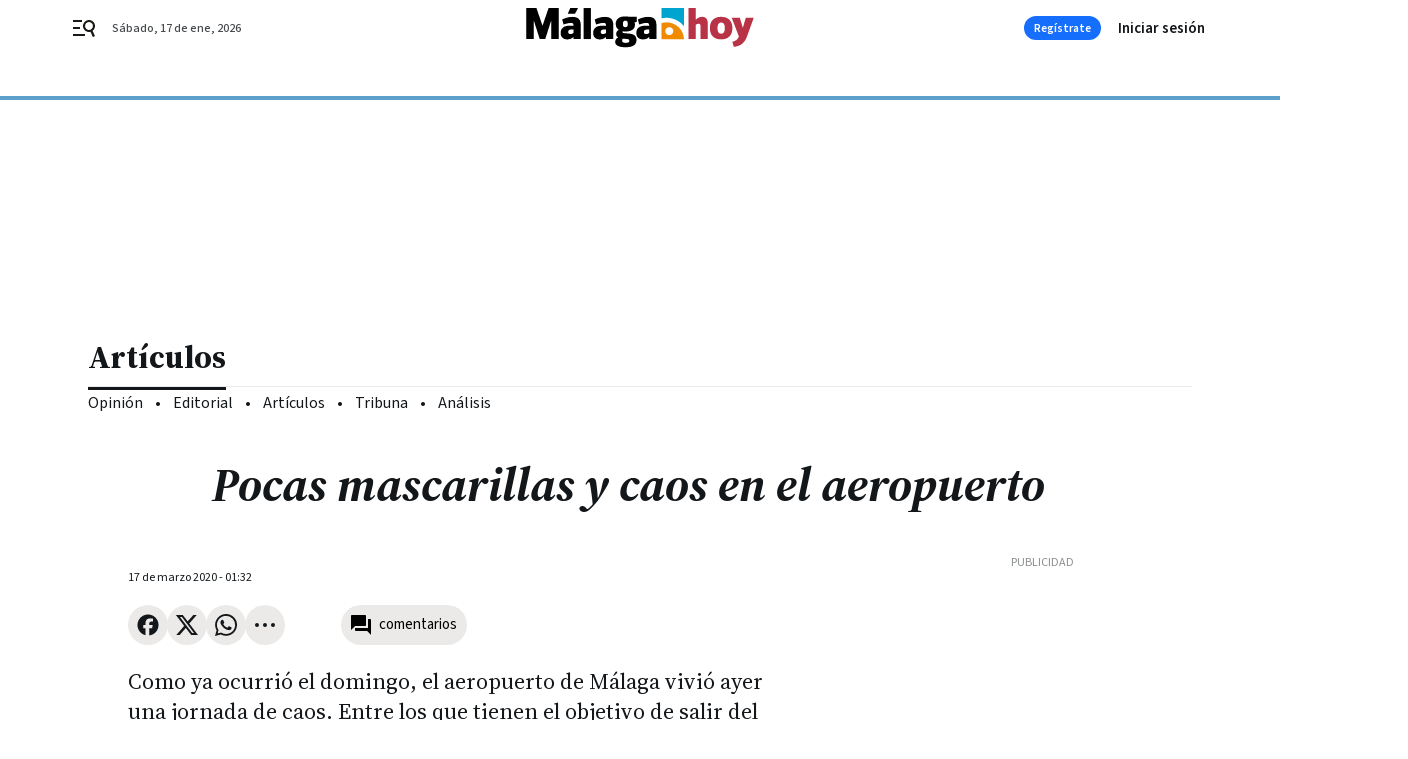

--- FILE ---
content_type: text/html; charset=UTF-8
request_url: https://www.malagahoy.es/opinion/articulos/Pocas-mascarillas-caos-aeropuerto_0_1447055383.html
body_size: 40424
content:



<!doctype html>
<html lang="es">
<head>
    <!-- bbnx generated at 2026-01-17T08:29:21+01:00 -->
    <meta charset="UTF-8">
    <meta name="viewport" content="width=device-width, initial-scale=1.0">
    <meta http-equiv="X-UA-Compatible" content="ie=edge">
    <meta name="generator" content="BBT bCube NX">

    <link rel="preconnect" href="https://fonts.googleapis.com">
<link rel="preconnect" href="https://fonts.gstatic.com" crossorigin>
<link href="https://fonts.googleapis.com/css2?family=Source+Sans+3:ital,wght@0,200..900;1,200..900&family=Source+Serif+4:ital,opsz,wght@0,8..60,200..900;1,8..60,200..900&display=swap" rel="stylesheet">

    <link rel="preload" href="/malagahoy/vendor.h-9f04c90ba4f98b79ed48.js" as="script">
    <link rel="preload" href="/malagahoy/app.h-5e832fb6e670070b5f23.js" as="script">
    <link rel="preload" href="/malagahoy/app.h-0f028a1f601ffc3bdb97.css" as="style">

    <title>Pocas mascarillas y caos en el aeropuerto</title>
    <meta name="description" content="Como ya ocurrió el domingo, el aeropuerto de Málaga vivió ayer una jornada de caos. Entre los que tienen el objetivo de salir del país, prisas. Entre los trabajadores, estupefacción. Las terminales, dispares: salidas, llenas; llegadas, desiertas. Unos 323 vuelos programados y algunos cancelados, y una consigna compartida: la situación solo es comparable con los meses de agosto.  &quot;En estas fechas, un vuelo lleva unos 30 pasajeros; ahora van llenos. Van a llevar el virus a todas partes&quot;, argumentan.">            <link rel="canonical" href="https://www.malagahoy.es/opinion/articulos/Pocas-mascarillas-caos-aeropuerto_0_1447055383.html">    
            
            <meta property="article:modified_time" content="2020-03-17T01:32:00+01:00">                    <meta property="article:published_time" content="2020-03-17T01:32:00+01:00">                    <meta property="article:section" content="Artículos">                    <meta http-equiv="Content-Type" content="text/html; charset=UTF-8">                    <meta name="generator" content="BBT bCube NX">                    <meta name="keywords" content="Pocas, mascarillas, caos, aeropuerto">                    <meta property="og:description" content="Como ya ocurrió el domingo, el aeropuerto de Málaga vivió ayer una jornada de caos. Entre los que tienen el objetivo de salir del país, prisas. Entre los trabajadores, estupefacción. Las terminales, dispares: salidas, llenas; llegadas, desiertas. Unos 323 vuelos programados y algunos cancelados, y una consigna compartida: la situación solo es comparable con los meses de agosto.  &quot;En estas fechas, un vuelo lleva unos 30 pasajeros; ahora van llenos. Van a llevar el virus a todas partes&quot;, argumentan.">                    <meta property="og:image" content="https://static.grupojoly.com/clip/ff057008-94ff-4db1-a112-ae79a64bcdf5_facebook-aspect-ratio_default_0.jpg">                    <meta property="og:image:height" content="628">                    <meta property="og:image:width" content="1200">                    <meta property="og:site_name" content="Málaga Hoy">                    <meta property="og:title" content="Pocas mascarillas y caos en el aeropuerto">                    <meta property="og:type" content="article">                    <meta property="og:url" content="https://www.malagahoy.es/opinion/articulos/Pocas-mascarillas-caos-aeropuerto_0_1447055383.html">                    <meta name="publisher" content="Málaga Hoy">                    <meta http-equiv="refresh" content="600">                    <meta name="robots" content="index,follow,max-image-preview:large">                    <meta name="twitter:card" content="summary_large_image">                    <meta name="twitter:description" content="Como ya ocurrió el domingo, el aeropuerto de Málaga vivió ayer una jornada de caos. Entre los que tienen el objetivo de salir del país, prisas. Entre los trabajadores, estupefacción. Las terminales, dispares: salidas, llenas; llegadas, desiertas. Unos 323 vuelos programados y algunos cancelados, y una consigna compartida: la situación solo es comparable con los meses de agosto.  &quot;En estas fechas, un vuelo lleva unos 30 pasajeros; ahora van llenos. Van a llevar el virus a todas partes&quot;, argumentan.">                    <meta name="twitter:image" content="https://static.grupojoly.com/clip/ff057008-94ff-4db1-a112-ae79a64bcdf5_twitter-aspect-ratio_default_0.jpg">                    <meta name="twitter:title" content="Pocas mascarillas y caos en el aeropuerto">                    <link rel="shortcut icon" href="https://static.grupojoly.com/clip/d7627187-5e50-4300-aa35-5621afa7a809_source-aspect-ratio_default_0.jpg" type="image/x-icon">                    <link rel="apple-touch-icon" href="https://static.grupojoly.com/joly/public/file/2024/0918/09/app-launcher-ma-laga.png">                    <meta property="mrf:canonical" content="https://www.malagahoy.es/opinion/articulos/Pocas-mascarillas-caos-aeropuerto_0_1447055383.html">                    <meta property="mrf:sections" content="Artículos">                    <meta property="mrf:tags" content="noticia_id:7090837">                    <meta property="mrf:tags" content="fechapublicacion:20200317">                    <meta property="mrf:tags" content="lastmodify:">                    <meta property="mrf:tags" content="layout:noticias">                    <meta property="mrf:tags" content="accesstype:registro">                    <meta property="mrf:tags" content="keywords:Pocas;mascarillas;caos;aeropuerto">                    <meta property="mrf:tags" content="categoria:Opinión">                    <meta property="mrf:tags" content="subcategoria:Artículos">            
    
    <link rel="preconnect" href="https://static.grupojoly.com">
                                    <script type="application/ld+json">{"@context":"https:\/\/schema.org","@graph":[{"@context":"https:\/\/schema.org","@type":"NewsMediaOrganization","name":"M\u00e1laga Hoy","url":"https:\/\/www.malagahoy.es","logo":{"@type":"ImageObject","url":"https:\/\/www.malagahoy.es\/static\/logos\/malagahoy.svg"},"sameAs":["https:\/\/www.facebook.com\/M%C3%A1laga-Hoy-192212876990\/","https:\/\/twitter.com\/malagahoy_es","https:\/\/www.instagram.com\/malagahoy_es\/","https:\/\/www.youtube.com\/channel\/UCF6MRXTV4iV9eY2ddgXBkTw"],"foundingDate":"2004-05-17T00:00:00+02:00","@id":"https:\/\/www.malagahoy.es#organization"},{"@context":"https:\/\/schema.org","@type":"BreadcrumbList","name":"Pocas mascarillas y caos en el aeropuerto","itemListElement":[{"@type":"ListItem","position":1,"item":{"@type":"CollectionPage","url":"https:\/\/www.malagahoy.es","name":"M\u00e1laga Hoy","@id":"https:\/\/www.malagahoy.es"}},{"@type":"ListItem","position":2,"item":{"@type":"CollectionPage","url":"https:\/\/www.malagahoy.es\/opinion\/articulos\/","name":"Art\u00edculos","@id":"https:\/\/www.malagahoy.es\/opinion\/articulos\/"}},{"@type":"ListItem","position":3,"item":{"@type":"WebPage","url":"https:\/\/www.malagahoy.es\/opinion\/articulos\/Pocas-mascarillas-caos-aeropuerto_0_1447055383.html","name":"Pocas mascarillas y caos en el aeropuerto","@id":"https:\/\/www.malagahoy.es\/opinion\/articulos\/Pocas-mascarillas-caos-aeropuerto_0_1447055383.html"}}],"@id":"https:\/\/www.malagahoy.es\/opinion\/articulos\/Pocas-mascarillas-caos-aeropuerto_0_1447055383.html#breadcrumb"},{"@context":"https:\/\/schema.org","@type":"NewsArticle","headline":"Pocas mascarillas y caos en el aeropuerto","url":"https:\/\/www.malagahoy.es\/opinion\/articulos\/Pocas-mascarillas-caos-aeropuerto_0_1447055383.html","datePublished":"2020-03-17T01:32:00+01:00","dateModified":"2020-03-17T01:32:00+01:00","publisher":{"@id":"https:\/\/www.malagahoy.es#organization"},"author":{"@id":"https:\/\/www.malagahoy.es#organization"},"mainEntityOfPage":"https:\/\/www.malagahoy.es\/opinion\/articulos\/Pocas-mascarillas-caos-aeropuerto_0_1447055383.html","isAccessibleForFree":false,"articleSection":["Art\u00edculos"],"articleBody":"Como ya ocurri\u00f3 el domingo, el aeropuerto de M\u00e1laga vivi\u00f3 ayer una jornada de caos. Entre los que tienen el objetivo de salir del pa\u00eds, prisas. Entre los trabajadores, estupefacci\u00f3n. Las terminales, dispares: salidas, llenas; llegadas, desiertas. Unos 323 vuelos programados y algunos cancelados, y una consigna compartida: la situaci\u00f3n solo es comparable con los meses de agosto.  \"En estas fechas, un vuelo lleva unos 30 pasajeros; ahora van llenos. Van a llevar el virus a todas partes\", argumentan.","wordCount":81,"name":"Pocas mascarillas y caos en el aeropuerto","description":"Como ya ocurri\u00f3 el domingo, el aeropuerto de M\u00e1laga vivi\u00f3 ayer una jornada de caos. Entre los que tienen el objetivo de salir del pa\u00eds, prisas. Entre los trabajadores, estupefacci\u00f3n. Las terminales, dispares: salidas, llenas; llegadas, desiertas. Unos 323 vuelos programados y algunos cancelados, y una consigna compartida: la situaci\u00f3n solo es comparable con los meses de agosto.  \"En estas fechas, un vuelo lleva unos 30 pasajeros; ahora van llenos. Van a llevar el virus a todas partes\", argumentan.","keywords":[],"image":{"@type":"ImageObject","url":"https:\/\/static.grupojoly.com\/clip\/ff057008-94ff-4db1-a112-ae79a64bcdf5_source-aspect-ratio_default_0.jpg","name":"M\u00e1laga Hoy"}}]}</script>
                <!-- New cookie policies (Marfeel) -->
<script type="text/javascript">
    if (!window.didomiConfig) {
        window.didomiConfig = {};
    }
    if (!window.didomiConfig.notice) {
        window.didomiConfig.notice = {};
    }
    if (!window.didomiConfig.app) {
        window.didomiConfig.app = {};
    }

    // time in seconds pay to reject should be valid. In this example, one day in seconds is 86400.
    window.didomiConfig.app.deniedConsentDuration = 86400;
    window.didomiConfig.notice.enable = false;
</script>
<!-- End New cookie policies (Marfeel) -->

<!-- Didomi CMP -->
<script async type="text/javascript">window.gdprAppliesGlobally=true;(function(){function a(e){if(!window.frames[e]){if(document.body&&document.body.firstChild){var t=document.body;var n=document.createElement("iframe");n.style.display="none";n.name=e;n.title=e;t.insertBefore(n,t.firstChild)}
    else{setTimeout(function(){a(e)},5)}}}function e(n,r,o,c,s){function e(e,t,n,a){if(typeof n!=="function"){return}if(!window[r]){window[r]=[]}var i=false;if(s){i=s(e,t,n)}if(!i){window[r].push({command:e,parameter:t,callback:n,version:a})}}e.stub=true;function t(a){if(!window[n]||window[n].stub!==true){return}if(!a.data){return}
        var i=typeof a.data==="string";var e;try{e=i?JSON.parse(a.data):a.data}catch(t){return}if(e[o]){var r=e[o];window[n](r.command,r.parameter,function(e,t){var n={};n[c]={returnValue:e,success:t,callId:r.callId};a.source.postMessage(i?JSON.stringify(n):n,"*")},r.version)}}
        if(typeof window[n]!=="function"){window[n]=e;if(window.addEventListener){window.addEventListener("message",t,false)}else{window.attachEvent("onmessage",t)}}}e("__tcfapi","__tcfapiBuffer","__tcfapiCall","__tcfapiReturn");a("__tcfapiLocator");(function(e){
        var t=document.createElement("script");t.id="spcloader";t.type="text/javascript";t.async=true;t.src="https://sdk.privacy-center.org/"+e+"/loader.js?target="+document.location.hostname;t.charset="utf-8";var n=document.getElementsByTagName("script")[0];n.parentNode.insertBefore(t,n)})("6e7011c3-735d-4a5c-b4d8-c8b97a71fd01")})();</script>
<!-- End Didomi CMP -->
                                    <script>
    window.adMap = {"networkCode":"","adUnitPath":"","segmentation":{"site":"","domain":"https:\/\/www.malagahoy.es","id":"7090837","type":"content","subtype":"noticias","language":"es","category":["Art\u00edculos","Opini\u00f3n"],"tags":[],"authors":[],"geocont":""},"bannerTop":null,"bannerUnderHeader":{"type":"html","id":1000028,"slotType":"BANNER","minimumReservedHeightMobile":115,"minimumReservedHeightDesktop":265,"name":"Top, Int, Skin RC","active":true,"code":"<div id=\"top\" class=\"henneoHB\"><\/div>\n<div id=\"int\" class=\"henneoHB\"><\/div>\n<div id=\"skin\" class=\"henneoHB\"><\/div>"},"bannerFooter":null,"afterContent":null,"skyLeft":{"type":"html","id":1000027,"slotType":"SKY","minimumReservedHeightMobile":null,"minimumReservedHeightDesktop":600,"name":"Skyizda RC","active":true,"code":"<div id=\"skyizda\" class=\"henneoHB\"><\/div>"},"skyRight":{"type":"html","id":1000026,"slotType":"SKY","minimumReservedHeightMobile":null,"minimumReservedHeightDesktop":600,"name":"Skydcha RC","active":true,"code":"<div id=\"skydcha\" class=\"henneoHB\"><\/div>"},"outOfPage":null,"list":[{"index":3,"position":{"type":"html","id":1000064,"slotType":"RECTANGLE","minimumReservedHeightMobile":250,"minimumReservedHeightDesktop":450,"name":"Intext Contenidos Noticias  MH","active":true,"code":"<div class=\"adv-intext\">\n <script>function a(r){try{for(;r.parent&&r!==r.parent;)r=r.parent;return r}catch(r){return null}}var n=a(window);if(n&&n.document&&n.document.body){var s=document.createElement(\"script\");s.setAttribute(\"data-gdpr-applies\", \"${gdpr}\");s.setAttribute(\"data-consent-string\", \"${gdpr_consent}\");s.src=\"https:\/\/static.sunmedia.tv\/integrations\/808f10a3-fa4e-4831-bee8-fb9f19e63682\/808f10a3-fa4e-4831-bee8-fb9f19e63682.js\",s.async=!0,n.document.body.appendChild(s)}<\/script>\n<\/div>"}}],"vastUrl":"https:\/\/vast.sunmedia.tv\/df40fa1e-ea46-48aa-9f19-57533868f398?rnd=__timestamp__&gdpr=${gdpr}&gdpr_consent=${gdpr_consent}&referrerurl=__page-url__&rw=__player-width__&rh=__player-height__&cp.schain=${supply_chain}&t=${VALUE}","adMapName":"Admap Contenidos con columna derecha Desktop MH","underRecirculationBannerLeft":null,"underRecirculationBannerRight":null} || [];
    window.adMapMobile = {"networkCode":"","adUnitPath":"","segmentation":{"site":"","domain":"https:\/\/www.malagahoy.es","id":"7090837","type":"content","subtype":"noticias","language":"es","category":["Art\u00edculos","Opini\u00f3n"],"tags":[],"authors":[],"geocont":""},"bannerTop":{"type":"html","id":1000024,"slotType":"BANNER","minimumReservedHeightMobile":115,"minimumReservedHeightDesktop":265,"name":"Top, Int RC","active":true,"code":"<div id=\"top\" class=\"henneoHB\"><\/div>\n<div id=\"int\" class=\"henneoHB\"><\/div>"},"bannerUnderHeader":null,"bannerFooter":null,"afterContent":null,"skyLeft":null,"skyRight":null,"outOfPage":null,"list":[{"index":3,"position":{"type":"html","id":1000013,"slotType":"RECTANGLE","minimumReservedHeightMobile":600,"minimumReservedHeightDesktop":600,"name":"Right1 RC","active":true,"code":"<div class=\"henneoHB henneoHB-right\" ><\/div>"}},{"index":5,"position":{"type":"html","id":1000064,"slotType":"RECTANGLE","minimumReservedHeightMobile":250,"minimumReservedHeightDesktop":450,"name":"Intext Contenidos Noticias  MH","active":true,"code":"<div class=\"adv-intext\">\n <script>function a(r){try{for(;r.parent&&r!==r.parent;)r=r.parent;return r}catch(r){return null}}var n=a(window);if(n&&n.document&&n.document.body){var s=document.createElement(\"script\");s.setAttribute(\"data-gdpr-applies\", \"${gdpr}\");s.setAttribute(\"data-consent-string\", \"${gdpr_consent}\");s.src=\"https:\/\/static.sunmedia.tv\/integrations\/808f10a3-fa4e-4831-bee8-fb9f19e63682\/808f10a3-fa4e-4831-bee8-fb9f19e63682.js\",s.async=!0,n.document.body.appendChild(s)}<\/script>\n<\/div>"}},{"index":8,"position":{"type":"html","id":1000014,"slotType":"RECTANGLE","minimumReservedHeightMobile":600,"minimumReservedHeightDesktop":600,"name":"Right2 RC","active":true,"code":"<div class=\"henneoHB henneoHB-right\" ><\/div>"}},{"index":13,"position":{"type":"html","id":1000015,"slotType":"RECTANGLE","minimumReservedHeightMobile":600,"minimumReservedHeightDesktop":600,"name":"Right3 RC","active":true,"code":"<div class=\"henneoHB henneoHB-right\" ><\/div>"}},{"index":17,"position":{"type":"html","id":1000016,"slotType":"RECTANGLE","minimumReservedHeightMobile":600,"minimumReservedHeightDesktop":600,"name":"Right4 RC","active":true,"code":"<div class=\"henneoHB henneoHB-right\" ><\/div>"}}],"vastUrl":"https:\/\/vast.sunmedia.tv\/df40fa1e-ea46-48aa-9f19-57533868f398?rnd=__timestamp__&gdpr=${gdpr}&gdpr_consent=${gdpr_consent}&referrerurl=__page-url__&rw=__player-width__&rh=__player-height__&cp.schain=${supply_chain}&t=${VALUE}","adMapName":"Admap Contenidos Mobile MH","underRecirculationBannerLeft":null,"underRecirculationBannerRight":null} || [];
</script>
                        
            <!-- Tag per site - Google Analytics -->

    
    <!-- Google Analytics -->
    <script>
        window.dataLayer = window.dataLayer || [];
        window.dataLayer.push({
                        'site': 'mhy',                        'categoria': 'Opinión',                        'subcategoria': 'Artículos',                        'secundarias': '',                        'section': 'Opinión',                        'platform': 'Desktop',                        'layout': 'noticias',                        'createdby': '',                        'titular': 'Pocas-mascarillas-y-caos-en-el-aeropuerto',                        'fechapublicacion': '20200317',                        'lastmodify': '',                        'keywords': 'Pocas,mascarillas,caos,aeropuerto',                        'noticia_id': '7090837',                        'seotag': '',                        'title': 'Pocas mascarillas y caos en el aeropuerto',                        'firma': '',                        'media_id': '405',                        'author': '',                        'user': '',                        'image': '',                        'canonical': 'https://www.malagahoy.es/opinion/articulos/Pocas-mascarillas-caos-aeropuerto_0_1447055383.html',                        'template': 'normal',                        'op_column': '',                        'fechadeactualizacion': '2020-03-17 05:00:37',                        'accesstype': 'registro',                        'mediatype': '',                        'user_logged': '0',                        'user_id': '',                        'ga_id': '',                        'su': '',                        'kid': ''                    });
    </script>
    <script>
    function updateDataLayerPlatform() {
        const isMobile = detectMob();
        if (isMobile) {
            window.dataLayer.push({ 'platform': 'Mobile' });
        }
    }

    function detectMob() {
        const toMatch = [
            /Android/i,
            /webOS/i,
            /iPhone/i,
            /iPad/i,
            /iPod/i,
            /BlackBerry/i,
            /Windows Phone/i
        ];

        return toMatch.some((toMatchItem) => {
            return navigator.userAgent.match(toMatchItem);
        });
    }

    updateDataLayerPlatform();
    </script>

    <!-- Google Tag Manager -->
    <script>
    window.jolTagManagerId = "GTM-W2RC7Q";
    (function (w, d, s, l, i) {
        w[l] = w[l] || [];
        w[l].push({ 'gtm.start': new Date().getTime(), event: 'gtm.js' });
        const f = d.getElementsByTagName(s)[0],
            j = d.createElement(s),
            dl = l != 'dataLayer' ? '&l=' + l : '';
        j.src = 'https://www.googletagmanager.com/gtm.js?id=' + i + dl;
        j.async = 'true';
        f.parentNode.insertBefore(j, f);
    })(window, document, 'script', 'dataLayer', 'GTM-W2RC7Q');
    </script>
    <!-- End Google Tag Manager -->

<!-- Google Tag Manager (Alayans -> Addoor) - https://mgr.bitban.com/issues/129004 -->
<script>(function(w,d,s,l,i){w[l]=w[l]||[]; w[l].push({'gtm.start':new Date().getTime(), event:'gtm.js'});var f=d.getElementsByTagName(s)[0],j=d.createElement(s), dl=l!='dataLayer'?'&l='+l:'';j.async=true;j.src='https://www.googletagmanager.com/gtm.js?id='+i+dl;f.parentNode.insertBefore(j,f);
    })(window,document, 'script', 'dataLayer', 'GTM-P3BNRJ4L'); </script>
<!-- End Google Tag Manager -->
    
                        <style>
        #related-7090837 {
            display: none;
        }
    </style>
    <link rel="preload" href="/malagahoy/brick/hot-topics-joly-default-brick.h-4000022b0ce0748cb21e.css" as="style"><link rel="preload" href="/malagahoy/brick/header-joly-default-brick.h-d19f781c44f10aba74b5.css" as="style"><link rel="preload" href="/malagahoy/brick/footer-joly-default-brick.h-3e801cf7d1194f866718.css" as="style"><link rel='stylesheet' href='/malagahoy/brick/hot-topics-joly-default-brick.h-4000022b0ce0748cb21e.css'><link rel='stylesheet' href='/malagahoy/brick/header-joly-default-brick.h-d19f781c44f10aba74b5.css'><link rel='stylesheet' href='/malagahoy/brick/footer-joly-default-brick.h-3e801cf7d1194f866718.css'>

    <link rel="stylesheet" href="/malagahoy/app.h-0f028a1f601ffc3bdb97.css">

                
                                
                    <!-- Seedtag Config -->
<script defer>
!function(){window.hb_now=Date.now();var e=document.getElementsByTagName("script")[0],t="https://hb.20m.es/stable/config/grupojoly.com/desktop-mobile.min.js";
window.location.search.match(/hb_test=true/)&&(t=t.replace("/stable/","/test/"));var n=document.createElement("script");n.async=!0,n.src=t,e.parentNode.insertBefore(n,e)}();
</script>
<!-- Indigitall -->
<script defer type="text/javascript" src="/static/indigitall/sdk.min.js"></script>
<script defer type="text/javascript" src="/static/indigitall/worker.min.js"></script>
<!-- GFK -->

    
    <script defer type="text/javascript">
        var gfkS2sConf = {
            media: "MalagahoyWeb",
            url: "//es-config.sensic.net/s2s-web.js",
            type:     "WEB",
            logLevel: "none"
        };

        (function (w, d, c, s, id, v) {
            if (d.getElementById(id)) {
                return;
            }

            w.gfkS2sConf = c;
            w[id] = {};
            w[id].agents = [];
            var api = ["playStreamLive", "playStreamOnDemand", "stop", "skip", "screen", "volume", "impression"];
            w.gfks = (function () {
                function f(sA, e, cb) {
                    return function () {
                        sA.p = cb();
                        sA.queue.push({f: e, a: arguments});
                    };
                }
                function s(c, pId, cb) {
                    var sA = {queue: [], config: c, cb: cb, pId: pId};
                    for (var i = 0; i < api.length; i++) {
                        var e = api[i];
                        sA[e] = f(sA, e, cb);
                    }
                    return sA;
                }
                return s;
            }());
            w[id].getAgent = function (cb, pId) {
                var a = {
                    a: new w.gfks(c, pId || "", cb || function () {
                        return 0;
                    })
                };
                function g(a, e) {
                    return function () {
                        return a.a[e].apply(a.a, arguments);
                    }
                }
                for (var i = 0; i < api.length; i++) {
                    var e = api[i];
                    a[e] = g(a, e);
                }
                w[id].agents.push(a);
                return a;
            };

            var lJS = function (eId, url) {
                var tag = d.createElement(s);
                var el = d.getElementsByTagName(s)[0];
                tag.id = eId;
                tag.async = true;
                tag.type = 'text/javascript';
                tag.src = url;
                el.parentNode.insertBefore(tag, el);
            };

            if (c.hasOwnProperty(v)) {lJS(id + v, c[v]);}
            lJS(id, c.url);
        })(window, document, gfkS2sConf, 'script', 'gfkS2s', 'visUrl');
    </script>
    <script defer type="text/javascript">
        var agent = gfkS2s.getAgent();
        let c1 = window.location.hostname.replace("www.", "");
        let c2 = "homepage";
        if (window.location.pathname.length > 1) {
            c2 = window.location.pathname;
            if (window.location.pathname.lastIndexOf("/") > 0) {
                c2 = window.location.pathname.substring(1, window.location.pathname.lastIndexOf("/"));
            }
        }
        var customParams = {
            c1: c1,
            c2: c2
        }

        agent.impression("default", customParams);
    </script>
<!-- Marfeel head-->
<script defer type="text/javascript">
    function e(e){var t=!(arguments.length>1&&void 0!==arguments[1])||arguments[1],c=document.createElement("script");c.src=e,t?c.type="module":(c.async=!0,c.type="text/javascript",c.setAttribute("nomodule",""));var n=document.getElementsByTagName("script")[0];n.parentNode.insertBefore(c,n)}function t(t,c,n){var a,o,r;null!==(a=t.marfeel)&&void 0!==a||(t.marfeel={}),null!==(o=(r=t.marfeel).cmd)&&void 0!==o||(r.cmd=[]),t.marfeel.config=n,t.marfeel.config.accountId=c;var i="https://sdk.mrf.io/statics";e("".concat(i,"/marfeel-sdk.js?id=").concat(c),!0),e("".concat(i,"/marfeel-sdk.es5.js?id=").concat(c),!1)}!function(e,c){var n=arguments.length>2&&void 0!==arguments[2]?arguments[2]:{};t(e,c,n)}(window,3358,{} /*config*/);
</script>

<!-- Interstitial Adgage -->
    <script defer src="https://cdn.adkaora.space/grupojoly/generic/prod/adk-init.js" data-version="v3" type="text/javascript"></script>
<!-- Besocy head -->
<script>
(function(d,s,id,h,t){
    var js,r,djs = d.getElementsByTagName(s)[0];
    if (d.getElementById(id)) {return;}
    js = d.createElement('script');js.id =id;js.async=1;
    js.h=h;js.t=t;
    r=encodeURI(btoa(d.referrer));
    js.src="//"+h+"/pixel/js/"+t+"/"+r;
    djs.parentNode.insertBefore(js, djs);
}(document, 'script', 'dogtrack-pixel','joly.spxl.socy.es', 'JOLYOzD0eCrpfv'));
</script>
<!-- Besocy head -->

<!-- Permutive -->


        
<script defer type="text/javascript" src="https://cdns.gigya.com/js/gigya.js?apiKey=3_R3IcsIgkTf5H6458Stvl9Xy1n_OZZEgEjAP5nXYM_jJQa9se-oRSDdZpfBCMMCtH">
    {
        'lang': 'es',
        'sessionExpiration': 2592000,
    }
</script>
        
    <style>@media all and (max-width: 768px) {#id-bannerTop { min-height: 115px; }} </style>
<style>@media all and (min-width: 769px) {#id-bannerUnderHeader { min-height: 265px; }} </style>
</head>


<body class="web-mode malagahoy  sky-grid sky-grid-content">

  
      <!-- Global site tag (gtag.js) - Google Analytics -->

    <!-- Google Tag Manager (noscript) -->
    <noscript><iframe src="https://www.googletagmanager.com/ns.html?id=GTM-W2RC7Q"
                      height="0" width="0" style="display:none;visibility:hidden"></iframe></noscript>
    <!-- End Google Tag Manager (noscript) -->
  
        
            <!-- Begin comScore Tag -->
        <script>
            var _comscore = _comscore || [];
            _comscore.push({ c1: "2", c2: "14621244" });
            (function() {
                var s = document.createElement("script"), el = document.getElementsByTagName("script")[0]; s.async = true;
                s.src = "https://sb.scorecardresearch.com/cs/14621244/beacon.js";
                el.parentNode.insertBefore(s, el);
            })();
        </script>
        <noscript>
            <img src="https://sb.scorecardresearch.com/p?c1=2&c2=14621244&cv=3.6&cj=1" alt="comScore">
        </noscript>
        <!-- End comScore Tag -->
    
  
  
<div id="app">
    <page-variables :content-id="7090837"                    :running-in-showroom="false"
                    :site-url="&quot;https:\/\/www.malagahoy.es&quot;"
                    :site="{&quot;id&quot;:20,&quot;name&quot;:&quot;M\u00e1laga Hoy&quot;,&quot;alias&quot;:&quot;malagahoy&quot;,&quot;url&quot;:&quot;https:\/\/www.malagahoy.es&quot;,&quot;staticUrl&quot;:null,&quot;scheme&quot;:&quot;https&quot;,&quot;mediaId&quot;:10}"
                    :preview="false"
                    :feature-flags="{&quot;CmsAuditLog.enabled&quot;:true,&quot;ManualContentIdInBoardsAndComposition.enabled&quot;:true,&quot;ShowLanguageToolFAB.Enabled&quot;:true}"></page-variables>
                                            <nx-paywall-manager :content-id="7090837"></nx-paywall-manager>
            <nx-paywall-version-testing></nx-paywall-version-testing>
            
            
                        <aside id="id-bannerTop" data-ad-type="bannerTop">
                <nx-advertising-position type="bannerTop"></nx-advertising-position>
            </aside>
            
            
            
        
            <div class="top_container">
                        <nav aria-label="Saltar al contenido">
                <a href="#content-body" tabindex="0" class="sr-only gl-accessibility">Ir al contenido</a>
            </nav>
            
                                            
                

            
                                            
                
<nx-header-joly-default inline-template>
    <header class="bbnx-header malagahoy  "
            :class="{
            'sticky': this.headerSticky,
            'stickeable': this.headerStickable,
            'open_menu': this.openMenu,
            'open_search': this.openSearch }">
        <div class="bbnx-header-wrapper">
            <button class="burger"
                    aria-expanded="false"
                    @click.stop="toggleMenu"
                    aria-label="header.menu.open">
                <span class="sr-only">header.menu.open</span>
                <svg width="24" height="24" viewBox="0 0 24 24" fill="none" xmlns="http://www.w3.org/2000/svg">
<path fill-rule="evenodd" clip-rule="evenodd" d="M10 4H1V6H10V4ZM13 18H1V20H13V18ZM1 11H8V13H1V11ZM22.6453 12.0163C23.7635 8.89772 22.15 5.46926 19.0388 4.35308C15.9275 3.23699 12.4933 4.85461 11.3627 7.96875C10.2322 11.0829 11.8322 14.5178 14.939 15.6462C16.1126 16.0666 17.3318 16.0999 18.4569 15.8118L20.8806 21L22.9881 20.0095L20.5604 14.812C21.4838 14.1292 22.2237 13.1761 22.6453 12.0163ZM13.3081 8.64794C14.061 6.60972 16.3173 5.56022 18.3531 6.30143C20.3991 7.05629 21.4422 9.32957 20.6794 11.3795L20.6208 11.5266C19.8047 13.463 17.6031 14.4318 15.6213 13.6973C13.5898 12.9445 12.5552 10.6862 13.3081 8.64794Z" fill="#1A1813"/>
</svg>

            </button>
            <span class="register-date register-date--xl A-100-500-500-N" v-text="dateTimeNow"></span>
                        <a href="/" class="logo" title="Ir a Málaga Hoy">
                                                            <svg width="256" height="45" viewBox="0 0 256 45" fill="none" xmlns="http://www.w3.org/2000/svg">
<g id="Vector">
<path d="M152.067 17.0263C153.936 16.4452 155.894 16.1439 157.888 16.1439C163.1 16.1439 168.096 18.2135 171.783 21.9006C175.316 25.43 177.368 30.1753 177.529 35.1501H152.067V17.0263ZM157.781 29.2068C158.624 30.0533 159.771 30.5303 160.969 30.5303C162.167 30.5303 163.311 30.0569 164.154 29.2068C164.997 28.3604 165.474 27.2162 165.474 26.0182C165.474 24.8202 164.997 23.6797 164.154 22.8368C163.311 21.9867 162.164 21.5133 160.969 21.5133C159.775 21.5133 158.627 21.9867 157.781 22.8368C156.938 23.6797 156.461 24.8274 156.461 26.0182C156.461 27.209 156.938 28.3604 157.781 29.2068Z" fill="#F08A00"/>
<path d="M152.067 0H177.583V20.7601C176.92 19.8885 176.191 19.0599 175.406 18.2744C170.765 13.626 164.459 11.0149 157.892 11.0149C155.916 11.0149 153.964 11.2516 152.071 11.7107V0H152.067Z" fill="#00A5CF"/>
<path d="M36.6063 34.9456V0.0502196H25.1646C25.1251 0.168582 18.3282 19.9351 18.3282 19.9351C18.3282 19.9351 11.5314 0.168582 11.4919 0.0502196H0V34.9456H8.52209V14.6124L8.69426 14.5837C8.69426 14.5837 15.1647 34.8201 15.2042 34.942H21.4021C21.4415 34.8237 27.912 14.5837 27.912 14.5837L28.0842 14.6124V34.9456H36.6063Z" fill="black"/>
<path d="M57.2751 1.95633C57.8071 0.944161 58.2317 0.136456 58.2773 0.0502196H49.5257C49.4916 0.126339 48.0994 3.36611 47.3158 5.18976L46.7962 6.39875H54.9381C54.9706 6.34079 56.3024 3.80684 57.2751 1.95633Z" fill="black"/>
<path d="M72.7678 0.0502196V34.9456H64.5757V0.0502196H72.7678Z" fill="black"/>
<path d="M124.349 9.78821H124.345V9.78462L124.349 9.78821Z" fill="black"/>
<path fill-rule="evenodd" clip-rule="evenodd" d="M124.345 9.78821V15.8426C124.187 15.8534 121.63 15.9682 121.63 15.9682L121.727 16.1009C122.164 16.6963 122.387 17.5212 122.387 18.5542C122.387 25.0749 116.44 26.445 111.451 26.445C110.375 26.445 109.392 26.3374 108.75 26.1473L108.685 26.1294L108.65 26.1868C108.513 26.4128 108.327 26.7463 108.327 27.0333C108.327 28.034 109.123 28.1703 110.342 28.2707L115.482 28.719C121.321 29.2212 124.04 31.5561 124.04 36.0754C124.04 41.5022 120.023 44.142 111.763 44.142C104.033 44.142 100.113 42.1191 100.113 38.1235C100.113 35.9714 101.168 34.3646 103.338 33.206L103.474 33.1343L103.345 33.0518C101.914 32.1731 101.218 30.9249 101.218 29.2319C101.218 27.2807 102.179 25.7384 104.069 24.6481L104.195 24.5763L104.073 24.4974C103.058 23.8626 100.701 21.9437 100.701 17.9193C100.701 12.446 104.518 9.43312 111.454 9.43312C112.599 9.43312 113.499 9.55149 114.291 9.65909C115.124 9.77028 115.845 9.86353 116.609 9.78821H124.345ZM108.653 34.4793L108.682 34.4363L113.348 34.8918C114.987 35.0281 115.999 35.4155 115.999 36.9219C115.999 38.4283 114.647 39.2605 111.974 39.2605C109.302 39.2605 107.857 38.4319 107.857 36.7282C107.857 36.0324 108.122 35.2756 108.65 34.4829L108.653 34.4793ZM111.515 21.5922C109.571 21.5922 108.739 20.4946 108.739 17.9193C108.739 15.4804 109.672 14.2429 111.515 14.2429C113.47 14.2429 114.342 15.3764 114.342 17.9193C114.342 20.4946 113.495 21.5922 111.515 21.5922Z" fill="black"/>
<path fill-rule="evenodd" clip-rule="evenodd" d="M137.06 9.96757C132.401 9.96757 128.56 11.6175 126.02 12.7114C126.02 12.7114 125.694 12.8513 125.59 12.8943C125.629 13.0378 127.107 18.3964 127.154 18.565C127.272 18.5291 127.57 18.4359 127.57 18.4359C130.009 17.6719 133.047 16.725 135.586 16.725C137.444 16.725 138.276 17.4961 138.276 19.2285V19.867H134.621C127.487 19.867 123.872 22.6288 123.872 28.0734C123.872 34.8273 129.632 35.3509 131.397 35.3509C134.151 35.3509 136.35 34.4937 138.129 32.729L138.28 32.582V34.9456H146.472V19.0779C146.472 12.8621 143.484 9.96757 137.071 9.96757H137.06ZM138.269 28.181L138.032 28.3137L138.025 28.3178C137.275 28.7446 136.149 29.3862 134.872 29.3862C133.247 29.3862 132.39 28.5397 132.39 26.94C132.39 25.1395 133.602 24.189 135.891 24.189H138.272V28.1774L138.269 28.181Z" fill="black"/>
<path fill-rule="evenodd" clip-rule="evenodd" d="M77.4628 12.715C80.0022 11.6211 83.8436 9.96757 88.51 9.96757H88.5136C94.9267 9.96757 97.9144 12.8621 97.9144 19.0779V34.9456H89.7187V32.5784L89.5681 32.729C87.7998 34.4937 85.5976 35.3509 82.8394 35.3509C81.0747 35.3509 75.3144 34.8273 75.3144 28.0734C75.3144 22.6288 78.9298 19.867 86.0674 19.867H89.7187V19.2285C89.7187 17.4961 88.8938 16.725 87.0358 16.725C84.4892 16.725 81.4549 17.6719 79.0123 18.4359C79.0123 18.4359 78.7182 18.5291 78.5998 18.565C78.5532 18.3964 77.079 13.0378 77.0396 12.8943C77.1436 12.8513 77.4628 12.715 77.4628 12.715ZM89.4928 28.3102L89.7151 28.181H89.7187V24.1926H87.3407C85.0488 24.1926 83.8365 25.1431 83.8365 26.9436C83.8365 28.5433 84.6937 29.3898 86.3185 29.3898C87.6035 29.3898 88.7348 28.7432 89.4881 28.3128L89.4928 28.3102Z" fill="black"/>
<path fill-rule="evenodd" clip-rule="evenodd" d="M51.9217 9.96757C47.2576 9.96757 43.4177 11.6194 40.8747 12.7134L40.8709 12.715C40.8709 12.715 40.5517 12.8513 40.4477 12.8943C40.4871 13.0378 41.9613 18.3964 42.0079 18.565C42.1263 18.5291 42.4204 18.4359 42.4204 18.4359C44.863 17.6719 47.8973 16.725 50.4439 16.725C52.3019 16.725 53.1268 17.4961 53.1268 19.2285V19.867H49.4719C42.3379 19.867 38.7225 22.6288 38.7225 28.0734C38.7225 34.8273 44.4828 35.3509 46.2474 35.3509C49.0056 35.3509 51.2079 34.4937 52.9798 32.729L53.1304 32.5784V34.9456H61.3261V19.0779C61.3261 12.8621 58.3383 9.96757 51.9217 9.96757ZM53.1268 28.181L52.8901 28.3137L52.883 28.3178C52.1333 28.7446 51.0066 29.3862 49.7302 29.3862C48.1054 29.3862 47.2481 28.5397 47.2481 26.94C47.2481 25.1395 48.4569 24.189 50.7488 24.189H53.1304V28.1774L53.1268 28.181Z" fill="black"/>
<path d="M190.642 13.2781V0.0179293H182.454V34.9097H190.646V18.9523L190.689 18.9272L190.698 18.9217C191.375 18.5151 192.628 17.7615 193.96 17.7615C195.373 17.7615 196.091 18.5506 196.091 20.1037V34.9097H204.286V17.3742C204.286 12.6325 201.977 9.91016 197.952 9.91016C194.261 9.91016 192.07 11.951 190.893 13.0486L190.642 13.2781Z" fill="#B93346"/>
<path fill-rule="evenodd" clip-rule="evenodd" d="M219.304 9.90657C211.241 9.90657 206.618 14.5406 206.618 22.6144C206.618 30.6881 211.241 35.3222 219.304 35.3222C227.367 35.3222 231.99 30.5698 231.99 22.6144C231.99 14.659 227.367 9.90657 219.304 9.90657ZM219.304 28.9306C216.542 28.9306 215.143 26.8037 215.143 22.6144C215.143 18.4251 216.503 16.2981 219.304 16.2981C222.105 16.2981 223.465 18.3641 223.465 22.6144C223.465 26.8647 222.105 28.9306 219.304 28.9306Z" fill="#B93346"/>
<path d="M256 10.918C255.917 11.1512 248.841 30.7706 248.841 30.7706C245.756 39.386 242.03 42.5567 233.533 43.7869C233.49 43.6435 231.926 38.2813 231.883 38.1235C235.645 36.9865 237.826 35.4047 238.737 33.1594L239.228 31.9614C239.228 31.9614 231.251 11.1548 231.162 10.918H240.236C240.276 11.04 243.69 22.3346 243.69 22.3346C243.69 22.3346 247.001 11.0436 247.037 10.918H256Z" fill="#B93346"/>
</g>
</svg>

                                                    </a>
                            <ul class="navigation">
                                            <li class="navigation-item">
                                                            <a class="navigation-item-title A-200-700-500-C" title="Málaga"
                                   href="https://www.malagahoy.es/malaga/"
                                                                      rel="noreferrer">
                                   Málaga
                                                                          <span class="navigation-item-icon"><svg height="5" viewBox="0 0 10 5" width="10" xmlns="http://www.w3.org/2000/svg"><path d="m0 0 5 5 5-5z"/></svg>
</span>
                                                                   </a>
                                                                                        <ul class="navigation-item-children" aria-expanded="true">
                                                                            <li>
                                                                                            <a class="navigation-item-children-title A-200-300-500-N"
                                                   title="La farola"
                                                   href="https://www.malagahoy.es/la-farola/"
                                                                                                       rel="noreferrer">
                                                   La farola
                                                </a>
                                                                                    </li>
                                                                            <li>
                                                                                            <a class="navigation-item-children-title A-200-300-500-N"
                                                   title="Feria de Málaga"
                                                   href="https://www.malagahoy.es/feria_de_malaga/"
                                                                                                       rel="noreferrer">
                                                   Feria de Málaga
                                                </a>
                                                                                    </li>
                                                                            <li>
                                                                                            <a class="navigation-item-children-title A-200-300-500-N"
                                                   title="Semana Santa"
                                                   href="https://www.malagahoy.es/semanasanta/"
                                                                                                       rel="noreferrer">
                                                   Semana Santa
                                                </a>
                                                                                    </li>
                                                                    </ul>
                                                    </li>
                                            <li class="navigation-item">
                                                            <a class="navigation-item-title A-200-700-500-C" title="Provincia"
                                   href="https://www.malagahoy.es/provincia/"
                                                                      rel="noreferrer">
                                   Provincia
                                                                          <span class="navigation-item-icon"><svg height="5" viewBox="0 0 10 5" width="10" xmlns="http://www.w3.org/2000/svg"><path d="m0 0 5 5 5-5z"/></svg>
</span>
                                                                   </a>
                                                                                        <ul class="navigation-item-children" aria-expanded="true">
                                                                            <li>
                                                                                            <a class="navigation-item-children-title A-200-300-500-N"
                                                   title="Marbella"
                                                   href="https://www.malagahoy.es/marbella/"
                                                                                                       rel="noreferrer">
                                                   Marbella
                                                </a>
                                                                                    </li>
                                                                            <li>
                                                                                            <a class="navigation-item-children-title A-200-300-500-N"
                                                   title="Estepona"
                                                   href="https://www.malagahoy.es/estepona/"
                                                                                                       rel="noreferrer">
                                                   Estepona
                                                </a>
                                                                                    </li>
                                                                            <li>
                                                                                            <a class="navigation-item-children-title A-200-300-500-N"
                                                   title="Mijas"
                                                   href="https://www.malagahoy.es/mijas/"
                                                                                                       rel="noreferrer">
                                                   Mijas
                                                </a>
                                                                                    </li>
                                                                            <li>
                                                                                            <a class="navigation-item-children-title A-200-300-500-N"
                                                   title="Rincón de la Victoria"
                                                   href="https://www.malagahoy.es/rincon-de-la-victoria/"
                                                                                                       rel="noreferrer">
                                                   Rincón de la Victoria
                                                </a>
                                                                                    </li>
                                                                            <li>
                                                                                            <a class="navigation-item-children-title A-200-300-500-N"
                                                   title="Vélez-Málaga"
                                                   href="https://www.malagahoy.es/velez-malaga/"
                                                                                                       rel="noreferrer">
                                                   Vélez-Málaga
                                                </a>
                                                                                    </li>
                                                                            <li>
                                                                                            <a class="navigation-item-children-title A-200-300-500-N"
                                                   title="Antequera"
                                                   href="https://www.malagahoy.es/antequera/"
                                                                                                       rel="noreferrer">
                                                   Antequera
                                                </a>
                                                                                    </li>
                                                                            <li>
                                                                                            <a class="navigation-item-children-title A-200-300-500-N"
                                                   title="Ronda"
                                                   href="https://www.malagahoy.es/ronda/"
                                                                                                       rel="noreferrer">
                                                   Ronda
                                                </a>
                                                                                    </li>
                                                                    </ul>
                                                    </li>
                                            <li class="navigation-item">
                                                            <a class="navigation-item-title A-200-700-500-C" title="Andalucía"
                                   href="https://www.malagahoy.es/andalucia/"
                                                                      rel="noreferrer">
                                   Andalucía
                                                                          <span class="navigation-item-icon"><svg height="5" viewBox="0 0 10 5" width="10" xmlns="http://www.w3.org/2000/svg"><path d="m0 0 5 5 5-5z"/></svg>
</span>
                                                                   </a>
                                                                                        <ul class="navigation-item-children" aria-expanded="true">
                                                                            <li>
                                                                                            <a class="navigation-item-children-title A-200-300-500-N"
                                                   title="Almería"
                                                   href="https://www.diariodealmeria.es/almeria/"
                                                   target="_blank"                                                    rel="noreferrer">
                                                   Almería
                                                </a>
                                                                                    </li>
                                                                            <li>
                                                                                            <a class="navigation-item-children-title A-200-300-500-N"
                                                   title="Cádiz"
                                                   href="https://www.diariodecadiz.es/cadiz/"
                                                   target="_blank"                                                    rel="noreferrer">
                                                   Cádiz
                                                </a>
                                                                                    </li>
                                                                            <li>
                                                                                            <a class="navigation-item-children-title A-200-300-500-N"
                                                   title="Córdoba"
                                                   href="https://www.eldiadecordoba.es/cordoba/"
                                                   target="_blank"                                                    rel="noreferrer">
                                                   Córdoba
                                                </a>
                                                                                    </li>
                                                                            <li>
                                                                                            <a class="navigation-item-children-title A-200-300-500-N"
                                                   title="Granada"
                                                   href="https://www.granadahoy.com/granada/"
                                                   target="_blank"                                                    rel="noreferrer">
                                                   Granada
                                                </a>
                                                                                    </li>
                                                                            <li>
                                                                                            <a class="navigation-item-children-title A-200-300-500-N"
                                                   title="Huelva"
                                                   href="https://www.huelvainformacion.es/huelva/"
                                                   target="_blank"                                                    rel="noreferrer">
                                                   Huelva
                                                </a>
                                                                                    </li>
                                                                            <li>
                                                                                            <a class="navigation-item-children-title A-200-300-500-N"
                                                   title="Jaén"
                                                   href="https://www.jaenhoy.es/jaen/"
                                                   target="_blank"                                                    rel="noreferrer">
                                                   Jaén
                                                </a>
                                                                                    </li>
                                                                            <li>
                                                                                            <a class="navigation-item-children-title A-200-300-500-N"
                                                   title="Málaga"
                                                   href="https://www.malagahoy.es/malaga/"
                                                                                                       rel="noreferrer">
                                                   Málaga
                                                </a>
                                                                                    </li>
                                                                            <li>
                                                                                            <a class="navigation-item-children-title A-200-300-500-N"
                                                   title="Sevilla"
                                                   href="https://www.diariodesevilla.es/sevilla/"
                                                   target="_blank"                                                    rel="noreferrer">
                                                   Sevilla
                                                </a>
                                                                                    </li>
                                                                    </ul>
                                                    </li>
                                            <li class="navigation-item">
                                                            <a class="navigation-item-title A-200-700-500-C" title="España"
                                   href="https://www.malagahoy.es/espana/"
                                                                      rel="noreferrer">
                                   España
                                                                   </a>
                                                                                </li>
                                            <li class="navigation-item">
                                                            <a class="navigation-item-title A-200-700-500-C" title="Economía"
                                   href="https://www.malagahoy.es/economia/"
                                                                      rel="noreferrer">
                                   Economía
                                                                   </a>
                                                                                </li>
                                            <li class="navigation-item">
                                                            <a class="navigation-item-title A-200-700-500-C" title="Sociedad"
                                   href="https://www.malagahoy.es/sociedad/"
                                                                      rel="noreferrer">
                                   Sociedad
                                                                          <span class="navigation-item-icon"><svg height="5" viewBox="0 0 10 5" width="10" xmlns="http://www.w3.org/2000/svg"><path d="m0 0 5 5 5-5z"/></svg>
</span>
                                                                   </a>
                                                                                        <ul class="navigation-item-children" aria-expanded="true">
                                                                            <li>
                                                                                            <a class="navigation-item-children-title A-200-300-500-N"
                                                   title="Salud"
                                                   href="https://www.malagahoy.es/salud/"
                                                                                                       rel="noreferrer">
                                                   Salud
                                                </a>
                                                                                    </li>
                                                                            <li>
                                                                                            <a class="navigation-item-children-title A-200-300-500-N"
                                                   title="Tecnología y Ciencia"
                                                   href="https://www.malagahoy.es/tecnologia/"
                                                                                                       rel="noreferrer">
                                                   Tecnología y Ciencia
                                                </a>
                                                                                    </li>
                                                                            <li>
                                                                                            <a class="navigation-item-children-title A-200-300-500-N"
                                                   title="Medio ambiente"
                                                   href="https://www.malagahoy.es/medio-ambiente/"
                                                                                                       rel="noreferrer">
                                                   Medio ambiente
                                                </a>
                                                                                    </li>
                                                                            <li>
                                                                                            <a class="navigation-item-children-title A-200-300-500-N"
                                                   title="Motor"
                                                   href="https://www.malagahoy.es/motor/"
                                                                                                       rel="noreferrer">
                                                   Motor
                                                </a>
                                                                                    </li>
                                                                            <li>
                                                                                            <a class="navigation-item-children-title A-200-300-500-N"
                                                   title="De compras"
                                                   href="https://www.diariodesevilla.es/de_compras/"
                                                                                                       rel="noreferrer">
                                                   De compras
                                                </a>
                                                                                    </li>
                                                                    </ul>
                                                    </li>
                                            <li class="navigation-item">
                                                            <a class="navigation-item-title A-200-700-500-C" title="Málaga CF"
                                   href="https://www.malagahoy.es/malaga_cf/"
                                                                      rel="noreferrer">
                                   Málaga CF
                                                                   </a>
                                                                                </li>
                                            <li class="navigation-item">
                                                            <a class="navigation-item-title A-200-700-500-C" title="Unicaja"
                                   href="https://www.malagahoy.es/unicaja/"
                                                                      rel="noreferrer">
                                   Unicaja
                                                                   </a>
                                                                                </li>
                                            <li class="navigation-item">
                                                            <a class="navigation-item-title A-200-700-500-C" title="Cultura"
                                   href="https://www.malagahoy.es/ocio/"
                                                                      rel="noreferrer">
                                   Cultura
                                                                   </a>
                                                                                </li>
                                            <li class="navigation-item">
                                                            <a class="navigation-item-title A-200-700-500-C" title="Opinión"
                                   href="https://www.malagahoy.es/opinion/"
                                                                      rel="noreferrer">
                                   Opinión
                                                                          <span class="navigation-item-icon"><svg height="5" viewBox="0 0 10 5" width="10" xmlns="http://www.w3.org/2000/svg"><path d="m0 0 5 5 5-5z"/></svg>
</span>
                                                                   </a>
                                                                                        <ul class="navigation-item-children" aria-expanded="true">
                                                                            <li>
                                                                                            <a class="navigation-item-children-title A-200-300-500-N"
                                                   title="Editorial"
                                                   href="https://www.malagahoy.es/opinion/editorial/"
                                                                                                       rel="noreferrer">
                                                   Editorial
                                                </a>
                                                                                    </li>
                                                                            <li>
                                                                                            <a class="navigation-item-children-title A-200-300-500-N"
                                                   title="Artículos"
                                                   href="https://www.malagahoy.es/opinion/articulos/"
                                                                                                       rel="noreferrer">
                                                   Artículos
                                                </a>
                                                                                    </li>
                                                                            <li>
                                                                                            <a class="navigation-item-children-title A-200-300-500-N"
                                                   title="Tribuna"
                                                   href="https://www.malagahoy.es/opinion/tribuna/"
                                                                                                       rel="noreferrer">
                                                   Tribuna
                                                </a>
                                                                                    </li>
                                                                            <li>
                                                                                            <a class="navigation-item-children-title A-200-300-500-N"
                                                   title="Análisis"
                                                   href="https://www.malagahoy.es/opinion/analisis/"
                                                                                                       rel="noreferrer">
                                                   Análisis
                                                </a>
                                                                                    </li>
                                                                    </ul>
                                                    </li>
                                    </ul>
            
            <nx-header-user-button v-if="webHasUsers"
                                   site-url="https://www.malagahoy.es"
                                   class="user  header-user-button--right">
            </nx-header-user-button>
            <div class="register">
                <span v-if="!currentUser" class="register-date register-date--xs A-100-500-500-N" v-text="dateTimeNow"></span>
                <button v-cloak v-if="!currentUser && webHasUsers && viewButtonRegister" class="register-button A-100-700-500-N"
                        @click="goToRegister">Regístrate</button>
            </div>
        </div>

        <div class="burger-menu">
            <div class="burger-menu-header">
                <button class="burger-menu-header--close"
                        aria-expanded="false"
                        @click="closeMenuAndSearch"
                        aria-label="Cerrar navegación">
                    <svg height="10" viewBox="0 0 12 10" width="12" xmlns="http://www.w3.org/2000/svg"><path d="m17 8.00714286-1.0071429-1.00714286-3.9928571 3.9928571-3.99285714-3.9928571-1.00714286 1.00714286 3.9928571 3.99285714-3.9928571 3.9928571 1.00714286 1.0071429 3.99285714-3.9928571 3.9928571 3.9928571 1.0071429-1.0071429-3.9928571-3.9928571z" transform="translate(-6 -7)"/></svg>
                </button>
                <a href="/" class="burger-menu-header--logo"
                   aria-hidden="true">
                                            <svg width="256" height="45" viewBox="0 0 256 45" fill="none" xmlns="http://www.w3.org/2000/svg">
<g id="Vector">
<path d="M152.067 17.0263C153.936 16.4452 155.894 16.1439 157.888 16.1439C163.1 16.1439 168.096 18.2135 171.783 21.9006C175.316 25.43 177.368 30.1753 177.529 35.1501H152.067V17.0263ZM157.781 29.2068C158.624 30.0533 159.771 30.5303 160.969 30.5303C162.167 30.5303 163.311 30.0569 164.154 29.2068C164.997 28.3604 165.474 27.2162 165.474 26.0182C165.474 24.8202 164.997 23.6797 164.154 22.8368C163.311 21.9867 162.164 21.5133 160.969 21.5133C159.775 21.5133 158.627 21.9867 157.781 22.8368C156.938 23.6797 156.461 24.8274 156.461 26.0182C156.461 27.209 156.938 28.3604 157.781 29.2068Z" fill="#F08A00"/>
<path d="M152.067 0H177.583V20.7601C176.92 19.8885 176.191 19.0599 175.406 18.2744C170.765 13.626 164.459 11.0149 157.892 11.0149C155.916 11.0149 153.964 11.2516 152.071 11.7107V0H152.067Z" fill="#00A5CF"/>
<path d="M36.6063 34.9456V0.0502196H25.1646C25.1251 0.168582 18.3282 19.9351 18.3282 19.9351C18.3282 19.9351 11.5314 0.168582 11.4919 0.0502196H0V34.9456H8.52209V14.6124L8.69426 14.5837C8.69426 14.5837 15.1647 34.8201 15.2042 34.942H21.4021C21.4415 34.8237 27.912 14.5837 27.912 14.5837L28.0842 14.6124V34.9456H36.6063Z" fill="black"/>
<path d="M57.2751 1.95633C57.8071 0.944161 58.2317 0.136456 58.2773 0.0502196H49.5257C49.4916 0.126339 48.0994 3.36611 47.3158 5.18976L46.7962 6.39875H54.9381C54.9706 6.34079 56.3024 3.80684 57.2751 1.95633Z" fill="black"/>
<path d="M72.7678 0.0502196V34.9456H64.5757V0.0502196H72.7678Z" fill="black"/>
<path d="M124.349 9.78821H124.345V9.78462L124.349 9.78821Z" fill="black"/>
<path fill-rule="evenodd" clip-rule="evenodd" d="M124.345 9.78821V15.8426C124.187 15.8534 121.63 15.9682 121.63 15.9682L121.727 16.1009C122.164 16.6963 122.387 17.5212 122.387 18.5542C122.387 25.0749 116.44 26.445 111.451 26.445C110.375 26.445 109.392 26.3374 108.75 26.1473L108.685 26.1294L108.65 26.1868C108.513 26.4128 108.327 26.7463 108.327 27.0333C108.327 28.034 109.123 28.1703 110.342 28.2707L115.482 28.719C121.321 29.2212 124.04 31.5561 124.04 36.0754C124.04 41.5022 120.023 44.142 111.763 44.142C104.033 44.142 100.113 42.1191 100.113 38.1235C100.113 35.9714 101.168 34.3646 103.338 33.206L103.474 33.1343L103.345 33.0518C101.914 32.1731 101.218 30.9249 101.218 29.2319C101.218 27.2807 102.179 25.7384 104.069 24.6481L104.195 24.5763L104.073 24.4974C103.058 23.8626 100.701 21.9437 100.701 17.9193C100.701 12.446 104.518 9.43312 111.454 9.43312C112.599 9.43312 113.499 9.55149 114.291 9.65909C115.124 9.77028 115.845 9.86353 116.609 9.78821H124.345ZM108.653 34.4793L108.682 34.4363L113.348 34.8918C114.987 35.0281 115.999 35.4155 115.999 36.9219C115.999 38.4283 114.647 39.2605 111.974 39.2605C109.302 39.2605 107.857 38.4319 107.857 36.7282C107.857 36.0324 108.122 35.2756 108.65 34.4829L108.653 34.4793ZM111.515 21.5922C109.571 21.5922 108.739 20.4946 108.739 17.9193C108.739 15.4804 109.672 14.2429 111.515 14.2429C113.47 14.2429 114.342 15.3764 114.342 17.9193C114.342 20.4946 113.495 21.5922 111.515 21.5922Z" fill="black"/>
<path fill-rule="evenodd" clip-rule="evenodd" d="M137.06 9.96757C132.401 9.96757 128.56 11.6175 126.02 12.7114C126.02 12.7114 125.694 12.8513 125.59 12.8943C125.629 13.0378 127.107 18.3964 127.154 18.565C127.272 18.5291 127.57 18.4359 127.57 18.4359C130.009 17.6719 133.047 16.725 135.586 16.725C137.444 16.725 138.276 17.4961 138.276 19.2285V19.867H134.621C127.487 19.867 123.872 22.6288 123.872 28.0734C123.872 34.8273 129.632 35.3509 131.397 35.3509C134.151 35.3509 136.35 34.4937 138.129 32.729L138.28 32.582V34.9456H146.472V19.0779C146.472 12.8621 143.484 9.96757 137.071 9.96757H137.06ZM138.269 28.181L138.032 28.3137L138.025 28.3178C137.275 28.7446 136.149 29.3862 134.872 29.3862C133.247 29.3862 132.39 28.5397 132.39 26.94C132.39 25.1395 133.602 24.189 135.891 24.189H138.272V28.1774L138.269 28.181Z" fill="black"/>
<path fill-rule="evenodd" clip-rule="evenodd" d="M77.4628 12.715C80.0022 11.6211 83.8436 9.96757 88.51 9.96757H88.5136C94.9267 9.96757 97.9144 12.8621 97.9144 19.0779V34.9456H89.7187V32.5784L89.5681 32.729C87.7998 34.4937 85.5976 35.3509 82.8394 35.3509C81.0747 35.3509 75.3144 34.8273 75.3144 28.0734C75.3144 22.6288 78.9298 19.867 86.0674 19.867H89.7187V19.2285C89.7187 17.4961 88.8938 16.725 87.0358 16.725C84.4892 16.725 81.4549 17.6719 79.0123 18.4359C79.0123 18.4359 78.7182 18.5291 78.5998 18.565C78.5532 18.3964 77.079 13.0378 77.0396 12.8943C77.1436 12.8513 77.4628 12.715 77.4628 12.715ZM89.4928 28.3102L89.7151 28.181H89.7187V24.1926H87.3407C85.0488 24.1926 83.8365 25.1431 83.8365 26.9436C83.8365 28.5433 84.6937 29.3898 86.3185 29.3898C87.6035 29.3898 88.7348 28.7432 89.4881 28.3128L89.4928 28.3102Z" fill="black"/>
<path fill-rule="evenodd" clip-rule="evenodd" d="M51.9217 9.96757C47.2576 9.96757 43.4177 11.6194 40.8747 12.7134L40.8709 12.715C40.8709 12.715 40.5517 12.8513 40.4477 12.8943C40.4871 13.0378 41.9613 18.3964 42.0079 18.565C42.1263 18.5291 42.4204 18.4359 42.4204 18.4359C44.863 17.6719 47.8973 16.725 50.4439 16.725C52.3019 16.725 53.1268 17.4961 53.1268 19.2285V19.867H49.4719C42.3379 19.867 38.7225 22.6288 38.7225 28.0734C38.7225 34.8273 44.4828 35.3509 46.2474 35.3509C49.0056 35.3509 51.2079 34.4937 52.9798 32.729L53.1304 32.5784V34.9456H61.3261V19.0779C61.3261 12.8621 58.3383 9.96757 51.9217 9.96757ZM53.1268 28.181L52.8901 28.3137L52.883 28.3178C52.1333 28.7446 51.0066 29.3862 49.7302 29.3862C48.1054 29.3862 47.2481 28.5397 47.2481 26.94C47.2481 25.1395 48.4569 24.189 50.7488 24.189H53.1304V28.1774L53.1268 28.181Z" fill="black"/>
<path d="M190.642 13.2781V0.0179293H182.454V34.9097H190.646V18.9523L190.689 18.9272L190.698 18.9217C191.375 18.5151 192.628 17.7615 193.96 17.7615C195.373 17.7615 196.091 18.5506 196.091 20.1037V34.9097H204.286V17.3742C204.286 12.6325 201.977 9.91016 197.952 9.91016C194.261 9.91016 192.07 11.951 190.893 13.0486L190.642 13.2781Z" fill="#B93346"/>
<path fill-rule="evenodd" clip-rule="evenodd" d="M219.304 9.90657C211.241 9.90657 206.618 14.5406 206.618 22.6144C206.618 30.6881 211.241 35.3222 219.304 35.3222C227.367 35.3222 231.99 30.5698 231.99 22.6144C231.99 14.659 227.367 9.90657 219.304 9.90657ZM219.304 28.9306C216.542 28.9306 215.143 26.8037 215.143 22.6144C215.143 18.4251 216.503 16.2981 219.304 16.2981C222.105 16.2981 223.465 18.3641 223.465 22.6144C223.465 26.8647 222.105 28.9306 219.304 28.9306Z" fill="#B93346"/>
<path d="M256 10.918C255.917 11.1512 248.841 30.7706 248.841 30.7706C245.756 39.386 242.03 42.5567 233.533 43.7869C233.49 43.6435 231.926 38.2813 231.883 38.1235C235.645 36.9865 237.826 35.4047 238.737 33.1594L239.228 31.9614C239.228 31.9614 231.251 11.1548 231.162 10.918H240.236C240.276 11.04 243.69 22.3346 243.69 22.3346C243.69 22.3346 247.001 11.0436 247.037 10.918H256Z" fill="#B93346"/>
</g>
</svg>

                                    </a>
                <button class="burger-menu-header--search"
                        aria-expanded="false"
                        @click="toggleSearch"
                        aria-label="Busca continguts">
                    <svg height="24" viewBox="0 0 24 24" width="24" xmlns="http://www.w3.org/2000/svg"><path d="m10.33 2c4.611-.018 8.367 3.718 8.395 8.35.002 1.726-.511 3.332-1.395 4.67l5.67 5.672-2.288 2.308-5.66-5.662c-1.337.916-2.95 1.454-4.69 1.462-4.612 0-8.352-3.751-8.362-8.384-.009-4.632 3.718-8.398 8.33-8.416zm.033 2.888c-3.022-.002-5.477 2.454-5.488 5.492-.011 3.039 2.426 5.513 5.448 5.533 2.95.019 5.371-2.305 5.514-5.24l.006-.221c.019-3.059-2.437-5.548-5.48-5.564z"/></svg>
                </button>
            </div>

            <nav v-click-outside="closeMenu" aria-label="Navegación principal">
                                    <ul class="navigation">
                                                    <li class="navigation-item">
                                <a class="navigation-item-title A-400-700-500-N" title="Málaga"
                                   href="https://www.malagahoy.es/malaga/"
                                                                                                            rel="noreferrer">
                                    Málaga
                                    <span
                                        class="navigation-item-icon"><svg height="5" viewBox="0 0 10 5" width="10" xmlns="http://www.w3.org/2000/svg"><path d="m0 0 5 5 5-5z"/></svg>
</span>                                </a>
                                                                    <ul class="navigation-item-children" aria-expanded="true">
                                                                                    <li><a class="navigation-item-children-title A-300-300-500-N"
                                                   title="Málaga"
                                                   href="https://www.malagahoy.es/malaga/"                                                                                                        rel="noreferrer">
                                                    Málaga
                                                </a>
                                            </li>
                                                                                    <li><a class="navigation-item-children-title A-300-300-500-N"
                                                   title="La farola"
                                                   href="https://www.malagahoy.es/la-farola/"                                                                                                        rel="noreferrer">
                                                    La farola
                                                </a>
                                            </li>
                                                                                    <li><a class="navigation-item-children-title A-300-300-500-N"
                                                   title="Feria de Málaga"
                                                   href="https://www.malagahoy.es/feria_de_malaga/"                                                                                                        rel="noreferrer">
                                                    Feria de Málaga
                                                </a>
                                            </li>
                                                                                    <li><a class="navigation-item-children-title A-300-300-500-N"
                                                   title="Semana Santa"
                                                   href="https://www.malagahoy.es/semanasanta/"                                                                                                        rel="noreferrer">
                                                    Semana Santa
                                                </a>
                                            </li>
                                                                            </ul>
                                                            </li>
                                                    <li class="navigation-item">
                                <a class="navigation-item-title A-400-700-500-N" title="Provincia de Málaga"
                                   href="https://www.malagahoy.es/provincia/"
                                                                                                            rel="noreferrer">
                                    Provincia de Málaga
                                    <span
                                        class="navigation-item-icon"><svg height="5" viewBox="0 0 10 5" width="10" xmlns="http://www.w3.org/2000/svg"><path d="m0 0 5 5 5-5z"/></svg>
</span>                                </a>
                                                                    <ul class="navigation-item-children" aria-expanded="true">
                                                                                    <li><a class="navigation-item-children-title A-300-300-500-N"
                                                   title="Marbella"
                                                   href="https://www.malagahoy.es/marbella/"                                                                                                        rel="noreferrer">
                                                    Marbella
                                                </a>
                                            </li>
                                                                                    <li><a class="navigation-item-children-title A-300-300-500-N"
                                                   title="Estepona"
                                                   href="https://www.malagahoy.es/estepona/"                                                                                                        rel="noreferrer">
                                                    Estepona
                                                </a>
                                            </li>
                                                                                    <li><a class="navigation-item-children-title A-300-300-500-N"
                                                   title="Mijas"
                                                   href="https://www.malagahoy.es/mijas/"                                                                                                        rel="noreferrer">
                                                    Mijas
                                                </a>
                                            </li>
                                                                                    <li><a class="navigation-item-children-title A-300-300-500-N"
                                                   title="Rincón de la Victoria"
                                                   href="https://www.malagahoy.es/rincon-de-la-victoria/"                                                                                                        rel="noreferrer">
                                                    Rincón de la Victoria
                                                </a>
                                            </li>
                                                                                    <li><a class="navigation-item-children-title A-300-300-500-N"
                                                   title="Vélez-Málaga"
                                                   href="https://www.malagahoy.es/velez-malaga/"                                                                                                        rel="noreferrer">
                                                    Vélez-Málaga
                                                </a>
                                            </li>
                                                                                    <li><a class="navigation-item-children-title A-300-300-500-N"
                                                   title="Antequera"
                                                   href="https://www.malagahoy.es/antequera/"                                                                                                        rel="noreferrer">
                                                    Antequera
                                                </a>
                                            </li>
                                                                                    <li><a class="navigation-item-children-title A-300-300-500-N"
                                                   title="Ronda"
                                                   href="https://www.malagahoy.es/ronda/"                                                                                                        rel="noreferrer">
                                                    Ronda
                                                </a>
                                            </li>
                                                                            </ul>
                                                            </li>
                                                    <li class="navigation-item">
                                <a class="navigation-item-title A-400-700-500-N" title="Panorama"
                                    tabindex="0"
                                                                                                            rel="noreferrer">
                                    Panorama
                                    <span
                                        class="navigation-item-icon"><svg height="5" viewBox="0 0 10 5" width="10" xmlns="http://www.w3.org/2000/svg"><path d="m0 0 5 5 5-5z"/></svg>
</span>                                </a>
                                                                    <ul class="navigation-item-children" aria-expanded="true">
                                                                                    <li><a class="navigation-item-children-title A-300-300-500-N"
                                                   title="Andalucía"
                                                   href="https://www.malagahoy.es/andalucia/"                                                                                                        rel="noreferrer">
                                                    Andalucía
                                                </a>
                                            </li>
                                                                                    <li><a class="navigation-item-children-title A-300-300-500-N"
                                                   title="España"
                                                   href="https://www.malagahoy.es/espana/"                                                                                                        rel="noreferrer">
                                                    España
                                                </a>
                                            </li>
                                                                                    <li><a class="navigation-item-children-title A-300-300-500-N"
                                                   title="Economía"
                                                   href="https://www.malagahoy.es/economia/"                                                                                                        rel="noreferrer">
                                                    Economía
                                                </a>
                                            </li>
                                                                                    <li><a class="navigation-item-children-title A-300-300-500-N"
                                                   title="Mundo"
                                                   href="https://www.malagahoy.es/mundo/"                                                                                                        rel="noreferrer">
                                                    Mundo
                                                </a>
                                            </li>
                                                                                    <li><a class="navigation-item-children-title A-300-300-500-N"
                                                   title="Entrevistas"
                                                   href="https://www.malagahoy.es/entrevistas/"                                                                                                        rel="noreferrer">
                                                    Entrevistas
                                                </a>
                                            </li>
                                                                            </ul>
                                                            </li>
                                                    <li class="navigation-item">
                                <a class="navigation-item-title A-400-700-500-N" title="Sociedad"
                                   href="https://www.malagahoy.es/sociedad/"
                                                                                                            rel="noreferrer">
                                    Sociedad
                                    <span
                                        class="navigation-item-icon"><svg height="5" viewBox="0 0 10 5" width="10" xmlns="http://www.w3.org/2000/svg"><path d="m0 0 5 5 5-5z"/></svg>
</span>                                </a>
                                                                    <ul class="navigation-item-children" aria-expanded="true">
                                                                                    <li><a class="navigation-item-children-title A-300-300-500-N"
                                                   title="Noticias sociedad"
                                                   href="https://www.malagahoy.es/sociedad/"                                                                                                        rel="noreferrer">
                                                    Noticias sociedad
                                                </a>
                                            </li>
                                                                                    <li><a class="navigation-item-children-title A-300-300-500-N"
                                                   title="Salud y bienestar"
                                                   href="https://www.malagahoy.es/salud/"                                                                                                        rel="noreferrer">
                                                    Salud y bienestar
                                                </a>
                                            </li>
                                                                                    <li><a class="navigation-item-children-title A-300-300-500-N"
                                                   title="Medio ambiente"
                                                   href="https://www.malagahoy.es/medio-ambiente/"                                                                                                        rel="noreferrer">
                                                    Medio ambiente
                                                </a>
                                            </li>
                                                                                    <li><a class="navigation-item-children-title A-300-300-500-N"
                                                   title="Motor"
                                                   href="https://www.malagahoy.es/motor/"                                                                                                        rel="noreferrer">
                                                    Motor
                                                </a>
                                            </li>
                                                                                    <li><a class="navigation-item-children-title A-300-300-500-N"
                                                   title="Gastronomía"
                                                   href="https://www.malagahoy.es/con_cuchillo_y_tenedor/"                                                                                                        rel="noreferrer">
                                                    Gastronomía
                                                </a>
                                            </li>
                                                                                    <li><a class="navigation-item-children-title A-300-300-500-N"
                                                   title="De compras"
                                                   href="https://www.diariodesevilla.es/de_compras/"                                                                                                        rel="noreferrer">
                                                    De compras
                                                </a>
                                            </li>
                                                                                    <li><a class="navigation-item-children-title A-300-300-500-N"
                                                   title="Wappíssima"
                                                   href="https://www.diariodesevilla.es/wappissima/"                                                    target="_blank"                                                    rel="noreferrer">
                                                    Wappíssima
                                                </a>
                                            </li>
                                                                                    <li><a class="navigation-item-children-title A-300-300-500-N"
                                                   title="BC Noticias"
                                                   href="https://www.malagahoy.es/bc-malaga/"                                                                                                        rel="noreferrer">
                                                    BC Noticias
                                                </a>
                                            </li>
                                                                            </ul>
                                                            </li>
                                                    <li class="navigation-item">
                                <a class="navigation-item-title A-400-700-500-N" title="Deportes"
                                   href="https://www.malagahoy.es/deportes/"
                                                                                                            rel="noreferrer">
                                    Deportes
                                    <span
                                        class="navigation-item-icon"><svg height="5" viewBox="0 0 10 5" width="10" xmlns="http://www.w3.org/2000/svg"><path d="m0 0 5 5 5-5z"/></svg>
</span>                                </a>
                                                                    <ul class="navigation-item-children" aria-expanded="true">
                                                                                    <li><a class="navigation-item-children-title A-300-300-500-N"
                                                   title="Málaga CF"
                                                   href="https://www.malagahoy.es/malaga_cf/"                                                                                                        rel="noreferrer">
                                                    Málaga CF
                                                </a>
                                            </li>
                                                                                    <li><a class="navigation-item-children-title A-300-300-500-N"
                                                   title="Unicaja"
                                                   href="https://www.malagahoy.es/unicaja/"                                                                                                        rel="noreferrer">
                                                    Unicaja
                                                </a>
                                            </li>
                                                                                    <li><a class="navigation-item-children-title A-300-300-500-N"
                                                   title="Noticias deportes"
                                                   href="https://www.malagahoy.es/deportes/"                                                                                                        rel="noreferrer">
                                                    Noticias deportes
                                                </a>
                                            </li>
                                                                            </ul>
                                                            </li>
                                                    <li class="navigation-item">
                                <a class="navigation-item-title A-400-700-500-N" title="Cultura y Ocio"
                                    tabindex="0"
                                                                                                            rel="noreferrer">
                                    Cultura y Ocio
                                    <span
                                        class="navigation-item-icon"><svg height="5" viewBox="0 0 10 5" width="10" xmlns="http://www.w3.org/2000/svg"><path d="m0 0 5 5 5-5z"/></svg>
</span>                                </a>
                                                                    <ul class="navigation-item-children" aria-expanded="true">
                                                                                    <li><a class="navigation-item-children-title A-300-300-500-N"
                                                   title="Cultura"
                                                   href="https://www.malagahoy.es/ocio/"                                                                                                        rel="noreferrer">
                                                    Cultura
                                                </a>
                                            </li>
                                                                                    <li><a class="navigation-item-children-title A-300-300-500-N"
                                                   title="Festival Cine Málaga"
                                                   href="https://www.malagahoy.es/festival-cine-malaga/"                                                                                                        rel="noreferrer">
                                                    Festival Cine Málaga
                                                </a>
                                            </li>
                                                                                    <li><a class="navigation-item-children-title A-300-300-500-N"
                                                   title="Pasarela"
                                                   href="https://www.malagahoy.es/gente/"                                                                                                        rel="noreferrer">
                                                    Pasarela
                                                </a>
                                            </li>
                                                                                    <li><a class="navigation-item-children-title A-300-300-500-N"
                                                   title="TV-Comunicación"
                                                   href="https://www.malagahoy.es/television/"                                                                                                        rel="noreferrer">
                                                    TV-Comunicación
                                                </a>
                                            </li>
                                                                                    <li><a class="navigation-item-children-title A-300-300-500-N"
                                                   title="Turismo y viajes"
                                                   href="https://www.diariodesevilla.es/turismo/"                                                    target="_blank"                                                    rel="noreferrer">
                                                    Turismo y viajes
                                                </a>
                                            </li>
                                                                            </ul>
                                                            </li>
                                                    <li class="navigation-item">
                                <a class="navigation-item-title A-400-700-500-N" title="Toros"
                                   href="https://www.malagahoy.es/toros/"
                                                                                                            rel="noreferrer">
                                    Toros
                                    <span
                                        class="navigation-item-icon"><svg height="5" viewBox="0 0 10 5" width="10" xmlns="http://www.w3.org/2000/svg"><path d="m0 0 5 5 5-5z"/></svg>
</span>                                </a>
                                                                    <ul class="navigation-item-children" aria-expanded="true">
                                                                                    <li><a class="navigation-item-children-title A-300-300-500-N"
                                                   title="Noticias toros"
                                                   href="https://www.malagahoy.es/toros/"                                                                                                        rel="noreferrer">
                                                    Noticias toros
                                                </a>
                                            </li>
                                                                            </ul>
                                                            </li>
                                                    <li class="navigation-item">
                                <a class="navigation-item-title A-400-700-500-N" title="Tecnología"
                                   href="https://www.malagahoy.es/tecnologia/"
                                                                                                            rel="noreferrer">
                                    Tecnología
                                    <span
                                        class="navigation-item-icon"><svg height="5" viewBox="0 0 10 5" width="10" xmlns="http://www.w3.org/2000/svg"><path d="m0 0 5 5 5-5z"/></svg>
</span>                                </a>
                                                                    <ul class="navigation-item-children" aria-expanded="true">
                                                                                    <li><a class="navigation-item-children-title A-300-300-500-N"
                                                   title="Noticias tecnología"
                                                   href="https://www.malagahoy.es/tecnologia/"                                                                                                        rel="noreferrer">
                                                    Noticias tecnología
                                                </a>
                                            </li>
                                                                                    <li><a class="navigation-item-children-title A-300-300-500-N"
                                                   title="Videojuegos"
                                                   href="https://www.malagahoy.es/videojuegos/"                                                                                                        rel="noreferrer">
                                                    Videojuegos
                                                </a>
                                            </li>
                                                                                    <li><a class="navigation-item-children-title A-300-300-500-N"
                                                   title="Suplemento Tecnológico"
                                                   href="https://www.malagahoy.es/suplementotecnologico/"                                                                                                        rel="noreferrer">
                                                    Suplemento Tecnológico
                                                </a>
                                            </li>
                                                                            </ul>
                                                            </li>
                                                    <li class="navigation-item">
                                <a class="navigation-item-title A-400-700-500-N" title="Opinión"
                                   href="https://www.malagahoy.es/opinion/"
                                                                                                            rel="noreferrer">
                                    Opinión
                                    <span
                                        class="navigation-item-icon"><svg height="5" viewBox="0 0 10 5" width="10" xmlns="http://www.w3.org/2000/svg"><path d="m0 0 5 5 5-5z"/></svg>
</span>                                </a>
                                                                    <ul class="navigation-item-children" aria-expanded="true">
                                                                                    <li><a class="navigation-item-children-title A-300-300-500-N"
                                                   title="Editorial"
                                                   href="https://www.malagahoy.es/opinion/editorial/"                                                                                                        rel="noreferrer">
                                                    Editorial
                                                </a>
                                            </li>
                                                                                    <li><a class="navigation-item-children-title A-300-300-500-N"
                                                   title="Artículos"
                                                   href="https://www.malagahoy.es/opinion/articulos/"                                                                                                        rel="noreferrer">
                                                    Artículos
                                                </a>
                                            </li>
                                                                                    <li><a class="navigation-item-children-title A-300-300-500-N"
                                                   title="Tribuna"
                                                   href="https://www.malagahoy.es/opinion/tribuna/"                                                                                                        rel="noreferrer">
                                                    Tribuna
                                                </a>
                                            </li>
                                                                                    <li><a class="navigation-item-children-title A-300-300-500-N"
                                                   title="Análisis"
                                                   href="https://www.malagahoy.es/opinion/analisis/"                                                                                                        rel="noreferrer">
                                                    Análisis
                                                </a>
                                            </li>
                                                                            </ul>
                                                            </li>
                                                    <li class="navigation-item">
                                <a class="navigation-item-title A-400-700-500-N" title="Suscripciones"
                                   href="https://malagahoy.clubsuscriptor.es/"
                                                                        target="_blank"                                    rel="noreferrer">
                                    Suscripciones
                                    <span
                                        class="navigation-item-icon"><svg height="5" viewBox="0 0 10 5" width="10" xmlns="http://www.w3.org/2000/svg"><path d="m0 0 5 5 5-5z"/></svg>
</span>                                </a>
                                                                    <ul class="navigation-item-children" aria-expanded="true">
                                                                                    <li><a class="navigation-item-children-title A-300-300-500-N"
                                                   title="Suscripción al Diario en PDF"
                                                   href="https://www.pdfinteractivo.es/malaga"                                                                                                        rel="noreferrer">
                                                    Suscripción al Diario en PDF
                                                </a>
                                            </li>
                                                                                    <li><a class="navigation-item-children-title A-300-300-500-N"
                                                   title="Edición de papel de Málaga Hoy"
                                                   href="https://malagahoy.clubsuscriptor.es/"                                                                                                        rel="noreferrer">
                                                    Edición de papel de Málaga Hoy
                                                </a>
                                            </li>
                                                                            </ul>
                                                            </li>
                                            </ul>
                            </nav>
        </div>

        <div id="searchLayer" class="search-layer">
            <button class="search-layer--close" @click="closeMenuAndSearch">
                <svg height="10" viewBox="0 0 12 10" width="12" xmlns="http://www.w3.org/2000/svg"><path d="m17 8.00714286-1.0071429-1.00714286-3.9928571 3.9928571-3.99285714-3.9928571-1.00714286 1.00714286 3.9928571 3.99285714-3.9928571 3.9928571 1.00714286 1.0071429 3.99285714-3.9928571 3.9928571 3.9928571 1.0071429-1.0071429-3.9928571-3.9928571z" transform="translate(-6 -7)"/></svg>
            </button>
            <a href="/" class="search-layer--logo" aria-hidden="true" title="Buscar contenidos">
                                    <svg width="256" height="45" viewBox="0 0 256 45" fill="none" xmlns="http://www.w3.org/2000/svg">
<g id="Vector">
<path d="M152.067 17.0263C153.936 16.4452 155.894 16.1439 157.888 16.1439C163.1 16.1439 168.096 18.2135 171.783 21.9006C175.316 25.43 177.368 30.1753 177.529 35.1501H152.067V17.0263ZM157.781 29.2068C158.624 30.0533 159.771 30.5303 160.969 30.5303C162.167 30.5303 163.311 30.0569 164.154 29.2068C164.997 28.3604 165.474 27.2162 165.474 26.0182C165.474 24.8202 164.997 23.6797 164.154 22.8368C163.311 21.9867 162.164 21.5133 160.969 21.5133C159.775 21.5133 158.627 21.9867 157.781 22.8368C156.938 23.6797 156.461 24.8274 156.461 26.0182C156.461 27.209 156.938 28.3604 157.781 29.2068Z" fill="#F08A00"/>
<path d="M152.067 0H177.583V20.7601C176.92 19.8885 176.191 19.0599 175.406 18.2744C170.765 13.626 164.459 11.0149 157.892 11.0149C155.916 11.0149 153.964 11.2516 152.071 11.7107V0H152.067Z" fill="#00A5CF"/>
<path d="M36.6063 34.9456V0.0502196H25.1646C25.1251 0.168582 18.3282 19.9351 18.3282 19.9351C18.3282 19.9351 11.5314 0.168582 11.4919 0.0502196H0V34.9456H8.52209V14.6124L8.69426 14.5837C8.69426 14.5837 15.1647 34.8201 15.2042 34.942H21.4021C21.4415 34.8237 27.912 14.5837 27.912 14.5837L28.0842 14.6124V34.9456H36.6063Z" fill="black"/>
<path d="M57.2751 1.95633C57.8071 0.944161 58.2317 0.136456 58.2773 0.0502196H49.5257C49.4916 0.126339 48.0994 3.36611 47.3158 5.18976L46.7962 6.39875H54.9381C54.9706 6.34079 56.3024 3.80684 57.2751 1.95633Z" fill="black"/>
<path d="M72.7678 0.0502196V34.9456H64.5757V0.0502196H72.7678Z" fill="black"/>
<path d="M124.349 9.78821H124.345V9.78462L124.349 9.78821Z" fill="black"/>
<path fill-rule="evenodd" clip-rule="evenodd" d="M124.345 9.78821V15.8426C124.187 15.8534 121.63 15.9682 121.63 15.9682L121.727 16.1009C122.164 16.6963 122.387 17.5212 122.387 18.5542C122.387 25.0749 116.44 26.445 111.451 26.445C110.375 26.445 109.392 26.3374 108.75 26.1473L108.685 26.1294L108.65 26.1868C108.513 26.4128 108.327 26.7463 108.327 27.0333C108.327 28.034 109.123 28.1703 110.342 28.2707L115.482 28.719C121.321 29.2212 124.04 31.5561 124.04 36.0754C124.04 41.5022 120.023 44.142 111.763 44.142C104.033 44.142 100.113 42.1191 100.113 38.1235C100.113 35.9714 101.168 34.3646 103.338 33.206L103.474 33.1343L103.345 33.0518C101.914 32.1731 101.218 30.9249 101.218 29.2319C101.218 27.2807 102.179 25.7384 104.069 24.6481L104.195 24.5763L104.073 24.4974C103.058 23.8626 100.701 21.9437 100.701 17.9193C100.701 12.446 104.518 9.43312 111.454 9.43312C112.599 9.43312 113.499 9.55149 114.291 9.65909C115.124 9.77028 115.845 9.86353 116.609 9.78821H124.345ZM108.653 34.4793L108.682 34.4363L113.348 34.8918C114.987 35.0281 115.999 35.4155 115.999 36.9219C115.999 38.4283 114.647 39.2605 111.974 39.2605C109.302 39.2605 107.857 38.4319 107.857 36.7282C107.857 36.0324 108.122 35.2756 108.65 34.4829L108.653 34.4793ZM111.515 21.5922C109.571 21.5922 108.739 20.4946 108.739 17.9193C108.739 15.4804 109.672 14.2429 111.515 14.2429C113.47 14.2429 114.342 15.3764 114.342 17.9193C114.342 20.4946 113.495 21.5922 111.515 21.5922Z" fill="black"/>
<path fill-rule="evenodd" clip-rule="evenodd" d="M137.06 9.96757C132.401 9.96757 128.56 11.6175 126.02 12.7114C126.02 12.7114 125.694 12.8513 125.59 12.8943C125.629 13.0378 127.107 18.3964 127.154 18.565C127.272 18.5291 127.57 18.4359 127.57 18.4359C130.009 17.6719 133.047 16.725 135.586 16.725C137.444 16.725 138.276 17.4961 138.276 19.2285V19.867H134.621C127.487 19.867 123.872 22.6288 123.872 28.0734C123.872 34.8273 129.632 35.3509 131.397 35.3509C134.151 35.3509 136.35 34.4937 138.129 32.729L138.28 32.582V34.9456H146.472V19.0779C146.472 12.8621 143.484 9.96757 137.071 9.96757H137.06ZM138.269 28.181L138.032 28.3137L138.025 28.3178C137.275 28.7446 136.149 29.3862 134.872 29.3862C133.247 29.3862 132.39 28.5397 132.39 26.94C132.39 25.1395 133.602 24.189 135.891 24.189H138.272V28.1774L138.269 28.181Z" fill="black"/>
<path fill-rule="evenodd" clip-rule="evenodd" d="M77.4628 12.715C80.0022 11.6211 83.8436 9.96757 88.51 9.96757H88.5136C94.9267 9.96757 97.9144 12.8621 97.9144 19.0779V34.9456H89.7187V32.5784L89.5681 32.729C87.7998 34.4937 85.5976 35.3509 82.8394 35.3509C81.0747 35.3509 75.3144 34.8273 75.3144 28.0734C75.3144 22.6288 78.9298 19.867 86.0674 19.867H89.7187V19.2285C89.7187 17.4961 88.8938 16.725 87.0358 16.725C84.4892 16.725 81.4549 17.6719 79.0123 18.4359C79.0123 18.4359 78.7182 18.5291 78.5998 18.565C78.5532 18.3964 77.079 13.0378 77.0396 12.8943C77.1436 12.8513 77.4628 12.715 77.4628 12.715ZM89.4928 28.3102L89.7151 28.181H89.7187V24.1926H87.3407C85.0488 24.1926 83.8365 25.1431 83.8365 26.9436C83.8365 28.5433 84.6937 29.3898 86.3185 29.3898C87.6035 29.3898 88.7348 28.7432 89.4881 28.3128L89.4928 28.3102Z" fill="black"/>
<path fill-rule="evenodd" clip-rule="evenodd" d="M51.9217 9.96757C47.2576 9.96757 43.4177 11.6194 40.8747 12.7134L40.8709 12.715C40.8709 12.715 40.5517 12.8513 40.4477 12.8943C40.4871 13.0378 41.9613 18.3964 42.0079 18.565C42.1263 18.5291 42.4204 18.4359 42.4204 18.4359C44.863 17.6719 47.8973 16.725 50.4439 16.725C52.3019 16.725 53.1268 17.4961 53.1268 19.2285V19.867H49.4719C42.3379 19.867 38.7225 22.6288 38.7225 28.0734C38.7225 34.8273 44.4828 35.3509 46.2474 35.3509C49.0056 35.3509 51.2079 34.4937 52.9798 32.729L53.1304 32.5784V34.9456H61.3261V19.0779C61.3261 12.8621 58.3383 9.96757 51.9217 9.96757ZM53.1268 28.181L52.8901 28.3137L52.883 28.3178C52.1333 28.7446 51.0066 29.3862 49.7302 29.3862C48.1054 29.3862 47.2481 28.5397 47.2481 26.94C47.2481 25.1395 48.4569 24.189 50.7488 24.189H53.1304V28.1774L53.1268 28.181Z" fill="black"/>
<path d="M190.642 13.2781V0.0179293H182.454V34.9097H190.646V18.9523L190.689 18.9272L190.698 18.9217C191.375 18.5151 192.628 17.7615 193.96 17.7615C195.373 17.7615 196.091 18.5506 196.091 20.1037V34.9097H204.286V17.3742C204.286 12.6325 201.977 9.91016 197.952 9.91016C194.261 9.91016 192.07 11.951 190.893 13.0486L190.642 13.2781Z" fill="#B93346"/>
<path fill-rule="evenodd" clip-rule="evenodd" d="M219.304 9.90657C211.241 9.90657 206.618 14.5406 206.618 22.6144C206.618 30.6881 211.241 35.3222 219.304 35.3222C227.367 35.3222 231.99 30.5698 231.99 22.6144C231.99 14.659 227.367 9.90657 219.304 9.90657ZM219.304 28.9306C216.542 28.9306 215.143 26.8037 215.143 22.6144C215.143 18.4251 216.503 16.2981 219.304 16.2981C222.105 16.2981 223.465 18.3641 223.465 22.6144C223.465 26.8647 222.105 28.9306 219.304 28.9306Z" fill="#B93346"/>
<path d="M256 10.918C255.917 11.1512 248.841 30.7706 248.841 30.7706C245.756 39.386 242.03 42.5567 233.533 43.7869C233.49 43.6435 231.926 38.2813 231.883 38.1235C235.645 36.9865 237.826 35.4047 238.737 33.1594L239.228 31.9614C239.228 31.9614 231.251 11.1548 231.162 10.918H240.236C240.276 11.04 243.69 22.3346 243.69 22.3346C243.69 22.3346 247.001 11.0436 247.037 10.918H256Z" fill="#B93346"/>
</g>
</svg>

                            </a>
            <div class="search-layer--form">
                <input id="searchcontent" ref="inputmenu" type="text" name="text"
                       placeholder="Buscar contenidos"
                       @keyup.enter="resultsByInput"
                       @keyup.escape="closeMenuAndSearch">
                <label for="searchcontent" class="sr-only">Buscar contenidos</label>
                <button @click="resultsByInput"><svg height="24" viewBox="0 0 24 24" width="24" xmlns="http://www.w3.org/2000/svg"><path d="m10.33 2c4.611-.018 8.367 3.718 8.395 8.35.002 1.726-.511 3.332-1.395 4.67l5.67 5.672-2.288 2.308-5.66-5.662c-1.337.916-2.95 1.454-4.69 1.462-4.612 0-8.352-3.751-8.362-8.384-.009-4.632 3.718-8.398 8.33-8.416zm.033 2.888c-3.022-.002-5.477 2.454-5.488 5.492-.011 3.039 2.426 5.513 5.448 5.533 2.95.019 5.371-2.305 5.514-5.24l.006-.221c.019-3.059-2.437-5.548-5.48-5.564z"/></svg></button>
                <div v-if="!searchIsValid" class="form-error">
                    <span class="form-error--icon icon"><nx-icon icon="info"></nx-icon></span>
                    <span class="form-error--text" v-text="$t('search.error')"></span>
                </div>
            </div>
        </div>
    </header>
</nx-header-joly-default>

            
                                                
<nx-aside-alert :alerts="[]"></nx-aside-alert>

                                    </div>
    
        
        
                        <div class="sky-map ">
                                    <nx-advertising-position type="skyLeft"></nx-advertising-position>
                                                    <nx-advertising-position type="skyRight"></nx-advertising-position>
                            </div>
            
                        <aside id="id-bannerUnderHeader" data-ad-type="bannerUnderHeader">
                <nx-advertising-position type="bannerUnderHeader"></nx-advertising-position>
            </aside>
            
            
            
                        

<aside class="section-opening
        
           has-navbar  ">
    
                    <header class="content-list-header">
                <div class="content-list-header-wrapper ">
                    <a href="https://www.malagahoy.es/opinion/articulos/"
                                                  title="Artículos">                            <p class="title B-550-500-500-N B-700-500-300-N--md">Artículos</p>
                        </a>                                    </div>
            </header>
        
        
            <div class="header bcolor-vars-white ">
            <div class="header-wrapper">
                                                        <nx-show-navigation :navigation-items="[{&quot;link&quot;:{&quot;text&quot;:&quot;Opini\u00f3n&quot;,&quot;title&quot;:&quot;Opini\u00f3n&quot;,&quot;href&quot;:&quot;https:\/\/www.malagahoy.es\/opinion\/&quot;,&quot;target&quot;:null,&quot;rel&quot;:null},&quot;children&quot;:[]},{&quot;link&quot;:{&quot;text&quot;:&quot;Editorial&quot;,&quot;title&quot;:&quot;Editorial&quot;,&quot;href&quot;:&quot;https:\/\/www.malagahoy.es\/opinion\/editorial\/&quot;,&quot;target&quot;:null,&quot;rel&quot;:null},&quot;children&quot;:[]},{&quot;link&quot;:{&quot;text&quot;:&quot;Art\u00edculos&quot;,&quot;title&quot;:&quot;Art\u00edculos&quot;,&quot;href&quot;:&quot;https:\/\/www.malagahoy.es\/opinion\/articulos\/&quot;,&quot;target&quot;:null,&quot;rel&quot;:null},&quot;children&quot;:[]},{&quot;link&quot;:{&quot;text&quot;:&quot;Tribuna&quot;,&quot;title&quot;:&quot;Tribuna&quot;,&quot;href&quot;:&quot;https:\/\/www.malagahoy.es\/opinion\/tribuna\/&quot;,&quot;target&quot;:null,&quot;rel&quot;:null},&quot;children&quot;:[]},{&quot;link&quot;:{&quot;text&quot;:&quot;An\u00e1lisis&quot;,&quot;title&quot;:&quot;An\u00e1lisis&quot;,&quot;href&quot;:&quot;https:\/\/www.malagahoy.es\/opinion\/analisis\/&quot;,&quot;target&quot;:null,&quot;rel&quot;:null},&quot;children&quot;:[]}]"></nx-show-navigation>
                
                            </div>
        </div>
    
            </aside>

                            <div class="last-hour--opinion-module">
                

            </div>
            
        
<div class="author-header author-header--opinion">
            </div>

                
    <main class="bbnx-main grid sky-grid sky-grid-content  two-columns-default-width  opinion" id="content-body">

        
        
            
                <div class="main-has-colright">
                    


<div class="bbnx-opening two-columns-default-width
             multimedia_opening_wide--100"
    >
                                                
    <header class="header ">
        
    
    <h1
    class="headline-atom 
    
    B-700-500-100-N B-850-500-150-N--md
    
    
    headline-atom--opinion
    ">
    Pocas mascarillas y caos en el aeropuerto
    </h1>


        
            </header>

        
    <footer class="footer">
                    </footer>
</div>
                <div class="main-colleft">
                            
        <div class="bbnx-opening two-columns-default-width
                             multimedia_opening_wide--100">
                                                <footer class="footer">
            
                        
                            

    <p class="timestamp-atom A-100-300-500-N neutral">
                17 de marzo 2020 - 01:32
            </p>
                                    <nx-aside-bar
                web-save-articles                url="https://www.malagahoy.es/opinion/articulos/Pocas-mascarillas-caos-aeropuerto_0_1447055383.html"
                                title="Pocas mascarillas y caos en el aeropuerto"
                twitter-account="@malagahoy_es"
                show-comments="1"
                :num-comments="0"
                :like-id="7090837">
            </nx-aside-bar>
                    </footer>
    </div>
                                    <div class="bbnx-body prometeo-hideable  two-columns-default-width" >
            

                                                                
                    
        
    

    <p
        class="paragraph-atom
        
        B-510-400-550-N B-525-400-700-N--md
        
        ">
    Como ya ocurrió el domingo, el aeropuerto de Málaga vivió ayer una jornada de caos. Entre los que tienen el objetivo de salir del país, prisas. Entre los trabajadores, estupefacción. Las terminales, dispares: salidas, llenas; llegadas, desiertas. Unos 323 vuelos programados y algunos cancelados, y una consigna compartida: la situación solo es comparable con los meses de agosto.  "En estas fechas, un vuelo lleva unos 30 pasajeros; ahora van llenos. Van a llevar el virus a todas partes", argumentan.
    </p>

        
        
                    </div>

                                
            
        
                    
        
            
    
<!-- Google Tag Manager (Alayans -> Addoor) - https://mgr.bitban.com/issues/129004 -->
<div class="addoor_underarticle_wrapper"><div class="addoor_underarticle_container trk-relacionada-bottom-addoor"></div></div>

                                                                                                                                                                                                                                        <nx-comments :show-comments="true"
                                     :read-only-comments="false"
                                     :num-comments="0"
                                     :href-comments="null"
                                     :content-id="7090837"
                                     :premoderated-contents="true"
                        ></nx-comments>
                                                                        
    <div class="recirculation recirculation-seo ">
        
    <header class="title-row-text-atom
        style-left-100
        divider100
         recirculation-header">

                    <div class="divider divider300">
                
    <p
    class="title-text-atom  A-500-700-500-C color-primary500
    
    
    
    ">
    <span class="title-text-title">También te puede interesar</span>
    </p>
            </div>
        
                                </header>

        <div class="carousel-content">
            <div class="carousel">
                                                                                    


    <article class="opinion-module 
        
        
        "
    
    >
            <a class="image" href="https://www.malagahoy.es/opinion/articulos/utopias_0_2005661188.html" title="Eduardo Jordá: Utopías " >
                                                
                <img class="avatar bcolor-vars-white
                    round
                    size--600
                    size--700--md"
             loading="lazy"
             src="https://static.grupojoly.com/joly/public/file/2024/0527/09/eduardo-jorda.png"
             alt="Eduardo Jordá"
             title="Eduardo Jordá"
             height="80"
             width="80">
                                </a>
    
                        <span class="kicker">
                    
    <p
    class="kicker-atom
    
    A-100-700-500-N
     accent">
    <span class="kicker-title">En tránsito</span>
    </p>
                    </span>
            
                    <a class="author" href="https://www.malagahoy.es/autores/eduardo-jorda/" title="Eduardo Jordá: Utopías " >
                                    
    <p
    class="title-text-atom mb-0 tt-u
    neutral-900
    A-100-700-500-N
    A-100-700-500-N--md
    ">
    <span class="title-text-title">Eduardo Jordá</span>
    </p>
                            </a>
            
                        <span class="separator bcolor-vars-neutral900 mt-5 mb-5"
                  style="height: 2px; width: 64px;"> </span>
                        <a class="title" href="https://www.malagahoy.es/opinion/articulos/utopias_0_2005661188.html" title="Utopías " >
                                    <p class="headline-atom 
            
            B-500-500-200-N
            B-500-500-200-N--md
            mb-3 fs-i">
                <svg version="1.1" id="Capa_1" xmlns="http://www.w3.org/2000/svg" xmlns:xlink="http://www.w3.org/1999/xlink" x="0px" y="0px"
	 viewBox="0 0 30.2 30.2" style="enable-background:new 0 0 30.2 30.2;" xml:space="preserve">
<path d="M27.4,30.2H2.8C1.3,30.2,0,29,0,27.4V2.8C0,1.3,1.3,0,2.8,0h24.6c1.6,0,2.8,1.3,2.8,2.8v24.6
	C30.2,29,29,30.2,27.4,30.2z" fill="#D3B232"/>
<g>
	<path d="M4.8,15.1c0-5.7,4.6-10.3,10.3-10.3c2.3,0,4.5,0.8,6.2,2.1l-4.7,5.2c-1.5,1.8-3.1,3.5-3.5,4
		c-1.5,1.6-2,2.2-2.3,2.5c-0.7,0.7-2.3,2.3-3.9,0.9c-0.5-0.4-0.7-0.9-0.4-1.2c0.1-0.1,0.2-0.1,0.4-0.2c0.3-0.1,0.7-0.3,0.9-0.5
		c0.6-0.7,0.6-1.7-0.2-2.4c-0.7-0.6-1.8-0.7-2.6,0.2c-0.1,0.1-0.1,0.1-0.2,0.2C4.8,15.4,4.8,15.3,4.8,15.1z" fill="#FFFFFF"/>
	<path d="M24.4,10.8c0.6,1.3,0.9,2.8,0.9,4.3c0,5.7-4.6,10.3-10.3,10.3c-3.9,0-7.3-2.2-9.1-5.4c0.1,0.1,0.2,0.2,0.3,0.3
		c1.9,1.7,5,2.8,7.3,1.8c1.1-0.5,2.1-1.7,3.2-2.8L24.4,10.8z" fill="#FFFFFF"/>
</g>
</svg>

                Utopías
            </p>
        </a>
        </article>
                                                                                                        


    <article class="opinion-module 
        
        
        "
    
    >
            <a class="image" href="https://www.malagahoy.es/opinion/articulos/raton-groenlandia_0_2005661187.html" title="Carlos Colón: Un ratón en Groenlandia " >
                                                
                <img class="avatar bcolor-vars-white
                    round
                    size--600
                    size--700--md"
             loading="lazy"
             src="https://static.grupojoly.com/joly/public/file/2024/0527/07/carlos-colon.png"
             alt="Carlos Colón"
             title="Carlos Colón"
             height="80"
             width="80">
                                </a>
    
                        <span class="kicker">
                    
    <p
    class="kicker-atom
    
    A-100-700-500-N
     accent">
    <span class="kicker-title">La ciudad y los días</span>
    </p>
                    </span>
            
                    <a class="author" href="https://www.malagahoy.es/autores/carlos-colon/" title="Carlos Colón: Un ratón en Groenlandia " >
                                    
    <p
    class="title-text-atom mb-0 tt-u
    neutral-900
    A-100-700-500-N
    A-100-700-500-N--md
    ">
    <span class="title-text-title">Carlos Colón</span>
    </p>
                            </a>
            
                        <span class="separator bcolor-vars-neutral900 mt-5 mb-5"
                  style="height: 2px; width: 64px;"> </span>
                        <a class="title" href="https://www.malagahoy.es/opinion/articulos/raton-groenlandia_0_2005661187.html" title="Un ratón en Groenlandia " >
                                    <p class="headline-atom 
            
            B-500-500-200-N
            B-500-500-200-N--md
            mb-3 fs-i">
                <svg version="1.1" id="Capa_1" xmlns="http://www.w3.org/2000/svg" xmlns:xlink="http://www.w3.org/1999/xlink" x="0px" y="0px"
	 viewBox="0 0 30.2 30.2" style="enable-background:new 0 0 30.2 30.2;" xml:space="preserve">
<path d="M27.4,30.2H2.8C1.3,30.2,0,29,0,27.4V2.8C0,1.3,1.3,0,2.8,0h24.6c1.6,0,2.8,1.3,2.8,2.8v24.6
	C30.2,29,29,30.2,27.4,30.2z" fill="#D3B232"/>
<g>
	<path d="M4.8,15.1c0-5.7,4.6-10.3,10.3-10.3c2.3,0,4.5,0.8,6.2,2.1l-4.7,5.2c-1.5,1.8-3.1,3.5-3.5,4
		c-1.5,1.6-2,2.2-2.3,2.5c-0.7,0.7-2.3,2.3-3.9,0.9c-0.5-0.4-0.7-0.9-0.4-1.2c0.1-0.1,0.2-0.1,0.4-0.2c0.3-0.1,0.7-0.3,0.9-0.5
		c0.6-0.7,0.6-1.7-0.2-2.4c-0.7-0.6-1.8-0.7-2.6,0.2c-0.1,0.1-0.1,0.1-0.2,0.2C4.8,15.4,4.8,15.3,4.8,15.1z" fill="#FFFFFF"/>
	<path d="M24.4,10.8c0.6,1.3,0.9,2.8,0.9,4.3c0,5.7-4.6,10.3-10.3,10.3c-3.9,0-7.3-2.2-9.1-5.4c0.1,0.1,0.2,0.2,0.3,0.3
		c1.9,1.7,5,2.8,7.3,1.8c1.1-0.5,2.1-1.7,3.2-2.8L24.4,10.8z" fill="#FFFFFF"/>
</g>
</svg>

                Un ratón en Groenlandia
            </p>
        </a>
        </article>
                                                                                                        


    <article class="opinion-module 
        
        
        "
    
    >
            <a class="image" href="https://www.malagahoy.es/opinion/articulos/debate-manos-carles_0_2005661186.html" title="José Aguilar: Un debate en manos de Carles " >
                                                
                <img class="avatar bcolor-vars-white
                    round
                    size--600
                    size--700--md"
             loading="lazy"
             src="https://static.grupojoly.com/joly/public/file/2024/0528/06/jose-aguilar.png"
             alt="José Aguilar"
             title="José Aguilar"
             height="80"
             width="80">
                                </a>
    
                        <span class="kicker">
                    
    <p
    class="kicker-atom
    
    A-100-700-500-N
     accent">
    <span class="kicker-title">La esquina</span>
    </p>
                    </span>
            
                    <a class="author" href="https://www.malagahoy.es/autores/jose-aguilar/" title="José Aguilar: Un debate en manos de Carles " >
                                    
    <p
    class="title-text-atom mb-0 tt-u
    neutral-900
    A-100-700-500-N
    A-100-700-500-N--md
    ">
    <span class="title-text-title">José Aguilar</span>
    </p>
                            </a>
            
                        <span class="separator bcolor-vars-neutral900 mt-5 mb-5"
                  style="height: 2px; width: 64px;"> </span>
                        <a class="title" href="https://www.malagahoy.es/opinion/articulos/debate-manos-carles_0_2005661186.html" title="Un debate en manos de Carles " >
                                    <p class="headline-atom 
            
            B-500-500-200-N
            B-500-500-200-N--md
            mb-3 fs-i">
                <svg version="1.1" id="Capa_1" xmlns="http://www.w3.org/2000/svg" xmlns:xlink="http://www.w3.org/1999/xlink" x="0px" y="0px"
	 viewBox="0 0 30.2 30.2" style="enable-background:new 0 0 30.2 30.2;" xml:space="preserve">
<path d="M27.4,30.2H2.8C1.3,30.2,0,29,0,27.4V2.8C0,1.3,1.3,0,2.8,0h24.6c1.6,0,2.8,1.3,2.8,2.8v24.6
	C30.2,29,29,30.2,27.4,30.2z" fill="#D3B232"/>
<g>
	<path d="M4.8,15.1c0-5.7,4.6-10.3,10.3-10.3c2.3,0,4.5,0.8,6.2,2.1l-4.7,5.2c-1.5,1.8-3.1,3.5-3.5,4
		c-1.5,1.6-2,2.2-2.3,2.5c-0.7,0.7-2.3,2.3-3.9,0.9c-0.5-0.4-0.7-0.9-0.4-1.2c0.1-0.1,0.2-0.1,0.4-0.2c0.3-0.1,0.7-0.3,0.9-0.5
		c0.6-0.7,0.6-1.7-0.2-2.4c-0.7-0.6-1.8-0.7-2.6,0.2c-0.1,0.1-0.1,0.1-0.2,0.2C4.8,15.4,4.8,15.3,4.8,15.1z" fill="#FFFFFF"/>
	<path d="M24.4,10.8c0.6,1.3,0.9,2.8,0.9,4.3c0,5.7-4.6,10.3-10.3,10.3c-3.9,0-7.3-2.2-9.1-5.4c0.1,0.1,0.2,0.2,0.3,0.3
		c1.9,1.7,5,2.8,7.3,1.8c1.1-0.5,2.1-1.7,3.2-2.8L24.4,10.8z" fill="#FFFFFF"/>
</g>
</svg>

                Un debate en manos de Carles
            </p>
        </a>
        </article>
                                                                                                        


    <article class="opinion-module 
        
        
        "
    
    >
            <a class="image" href="https://www.malagahoy.es/opinion/articulos/manejan-trump_0_2005661182.html" title="Ignacio Martínez: Manejan a Trump " >
                                                
                <img class="avatar bcolor-vars-white
                    round
                    size--600
                    size--700--md"
             loading="lazy"
             src="https://static.grupojoly.com/joly/public/file/2024/0528/06/ignacio-martinez.png"
             alt="Ignacio Martínez"
             title="Ignacio Martínez"
             height="80"
             width="80">
                                </a>
    
                        <a class="kicker" href="/blogs/manual-de-disidencia/" title="Manual de disidencia" >
                    
    <p
    class="kicker-atom
    
    A-100-700-500-N
     accent">
    <span class="kicker-title">Manual de disidencia</span>
    </p>
                    </a>
            
                    <a class="author" href="https://www.malagahoy.es/autores/ignacio-martinez/" title="Ignacio Martínez: Manejan a Trump " >
                                    
    <p
    class="title-text-atom mb-0 tt-u
    neutral-900
    A-100-700-500-N
    A-100-700-500-N--md
    ">
    <span class="title-text-title">Ignacio Martínez</span>
    </p>
                            </a>
            
                        <span class="separator bcolor-vars-neutral900 mt-5 mb-5"
                  style="height: 2px; width: 64px;"> </span>
                        <a class="title" href="https://www.malagahoy.es/opinion/articulos/manejan-trump_0_2005661182.html" title="Manejan a Trump " >
                                    <p class="headline-atom 
            
            B-500-500-200-N
            B-500-500-200-N--md
            mb-3 fs-i">
                <svg version="1.1" id="Capa_1" xmlns="http://www.w3.org/2000/svg" xmlns:xlink="http://www.w3.org/1999/xlink" x="0px" y="0px"
	 viewBox="0 0 30.2 30.2" style="enable-background:new 0 0 30.2 30.2;" xml:space="preserve">
<path d="M27.4,30.2H2.8C1.3,30.2,0,29,0,27.4V2.8C0,1.3,1.3,0,2.8,0h24.6c1.6,0,2.8,1.3,2.8,2.8v24.6
	C30.2,29,29,30.2,27.4,30.2z" fill="#D3B232"/>
<g>
	<path d="M4.8,15.1c0-5.7,4.6-10.3,10.3-10.3c2.3,0,4.5,0.8,6.2,2.1l-4.7,5.2c-1.5,1.8-3.1,3.5-3.5,4
		c-1.5,1.6-2,2.2-2.3,2.5c-0.7,0.7-2.3,2.3-3.9,0.9c-0.5-0.4-0.7-0.9-0.4-1.2c0.1-0.1,0.2-0.1,0.4-0.2c0.3-0.1,0.7-0.3,0.9-0.5
		c0.6-0.7,0.6-1.7-0.2-2.4c-0.7-0.6-1.8-0.7-2.6,0.2c-0.1,0.1-0.1,0.1-0.2,0.2C4.8,15.4,4.8,15.3,4.8,15.1z" fill="#FFFFFF"/>
	<path d="M24.4,10.8c0.6,1.3,0.9,2.8,0.9,4.3c0,5.7-4.6,10.3-10.3,10.3c-3.9,0-7.3-2.2-9.1-5.4c0.1,0.1,0.2,0.2,0.3,0.3
		c1.9,1.7,5,2.8,7.3,1.8c1.1-0.5,2.1-1.7,3.2-2.8L24.4,10.8z" fill="#FFFFFF"/>
</g>
</svg>

                Manejan a Trump
            </p>
        </a>
        </article>
                                                </div>
        </div>
    </div>

    <div class="recirculation recirculation-seo ">
        
    <header class="title-row-text-atom
        style-left-100
        divider100
         recirculation-header">

                    <div class="divider divider300">
                
    <p
    class="title-text-atom  A-500-700-500-C color-primary500
    
    
    
    ">
    <span class="title-text-title">Lo último</span>
    </p>
            </div>
        
                                </header>

        <div class="carousel-content">
            <div class="carousel">
                                                             

    




    
<article class="module-text-below-atom     
    
    
    "
 data-cid=&quot;2005657079&quot;
data-slot-size=""

     id="related-2005657079"     >

                        
    
<div class="multimedia">
    <a class="media" href=https://www.malagahoy.es/unicaja/horario-donde-ver-tv-unicaja-coviran-granada_0_2005657079.html target=_self title="Horario y dónde ver en TV el Unicaja-Covirán Granada">
            

<span class="media-atom  ">

<picture>
                                                                <source type="image/webp"
                        media="(max-width: 400px)"
                        srcset="https://static.grupojoly.com/clip/e48a9536-d929-4829-a78d-ca94c9d5b776_16-9-aspect-ratio_850w_0.webp">
                            <source type="image/webp"
                        media="(max-width: 1099px)"
                        srcset="https://static.grupojoly.com/clip/e48a9536-d929-4829-a78d-ca94c9d5b776_16-9-aspect-ratio_1200w_0.webp">
                            <source type="image/webp"
                        media="(min-width: 1100px)"
                        srcset="https://static.grupojoly.com/clip/e48a9536-d929-4829-a78d-ca94c9d5b776_16-9-aspect-ratio_850w_0.webp">
                                                            <source type="image/jpg"
                        media="(max-width: 400px)"
                        srcset="https://static.grupojoly.com/clip/e48a9536-d929-4829-a78d-ca94c9d5b776_16-9-aspect-ratio_850w_0.jpg">
                            <source type="image/jpg"
                        media="(max-width: 1099px)"
                        srcset="https://static.grupojoly.com/clip/e48a9536-d929-4829-a78d-ca94c9d5b776_16-9-aspect-ratio_1200w_0.jpg">
                            <source type="image/jpg"
                        media="(min-width: 1100px)"
                        srcset="https://static.grupojoly.com/clip/e48a9536-d929-4829-a78d-ca94c9d5b776_16-9-aspect-ratio_850w_0.jpg">
                                                            <img loading="lazy"
                 src="https://static.grupojoly.com/clip/e48a9536-d929-4829-a78d-ca94c9d5b776_source-aspect-ratio_1600w_0.jpg"
                 alt="Cámara de TV en el Carpena."
                 title="Cámara de TV en el Carpena."
                                  height="900"
                 width="1600">
            </picture>
</span>
                    
                        </a>
</div>

<div class="block">
    
    
    <a href=https://www.malagahoy.es/unicaja/horario-donde-ver-tv-unicaja-coviran-granada_0_2005657079.html target=_self title="Horario y dónde ver en TV el Unicaja-Covirán Granada">
    

    <h2
    class="headline-atom 
    
    B-500-500-200-N
    B-500-500-200-N--md
    
    
    mt-3 mb-3">
    Horario y dónde ver en TV el Unicaja-Covirán Granada
    </h2>

</a>


                            
        

        
        </div>


</article>
                                                                                 

    




    
<article class="module-text-below-atom     
    
    
    "
 data-cid=&quot;2005661451&quot;
data-slot-size=""

     id="related-2005661451"     >

                        
    
<div class="multimedia">
    <a class="media" href=https://www.malagahoy.es/miki-duarte/cis_0_2005661451.html target=_self title="Otro CIS">
            

<span class="media-atom  ">

<picture>
                                                                <source type="image/webp"
                        media="(max-width: 400px)"
                        srcset="https://static.grupojoly.com/clip/3260c114-f71e-479e-9687-ef7d3159af83_16-9-aspect-ratio_850w_0.webp">
                            <source type="image/webp"
                        media="(max-width: 1099px)"
                        srcset="https://static.grupojoly.com/clip/3260c114-f71e-479e-9687-ef7d3159af83_16-9-aspect-ratio_1200w_0.webp">
                            <source type="image/webp"
                        media="(min-width: 1100px)"
                        srcset="https://static.grupojoly.com/clip/3260c114-f71e-479e-9687-ef7d3159af83_16-9-aspect-ratio_850w_0.webp">
                                                            <source type="image/jpg"
                        media="(max-width: 400px)"
                        srcset="https://static.grupojoly.com/clip/3260c114-f71e-479e-9687-ef7d3159af83_16-9-aspect-ratio_850w_0.jpg">
                            <source type="image/jpg"
                        media="(max-width: 1099px)"
                        srcset="https://static.grupojoly.com/clip/3260c114-f71e-479e-9687-ef7d3159af83_16-9-aspect-ratio_1200w_0.jpg">
                            <source type="image/jpg"
                        media="(min-width: 1100px)"
                        srcset="https://static.grupojoly.com/clip/3260c114-f71e-479e-9687-ef7d3159af83_16-9-aspect-ratio_850w_0.jpg">
                                                            <img loading="lazy"
                 src="https://static.grupojoly.com/clip/3260c114-f71e-479e-9687-ef7d3159af83_source-aspect-ratio_1600w_0.jpg"
                 alt="Otro CIS"
                 title="Otro CIS"
                                  height="900"
                 width="1600">
            </picture>
</span>
                    
                        </a>
</div>

<div class="block">
    
    
    <a href=https://www.malagahoy.es/miki-duarte/cis_0_2005661451.html target=_self title="Otro CIS">
    

    <h2
    class="headline-atom 
    
    B-500-500-200-N
    B-500-500-200-N--md
    
    
    mt-3 mb-3">
    Otro CIS
    </h2>

</a>


                            
        

        
        </div>


</article>
                                                                                 

    




    
<article class="module-text-below-atom     
    
    
    "
 data-cid=&quot;2005656562&quot;
data-slot-size=""

     id="related-2005656562"     >

                        
    
<div class="multimedia">
    <a class="media" href=https://www.malagahoy.es/malaga/fecha-proximo-eclipse-solar-observarse-malaga_0_2005656562.html target=_self title="Fecha del próximo eclipse solar que podrá observarse desde Málaga">
            

<span class="media-atom  ">

<picture>
                                                                <source type="image/webp"
                        media="(max-width: 400px)"
                        srcset="https://static.grupojoly.com/clip/00836ddc-4836-4322-909f-440ea93a9d77_16-9-aspect-ratio_850w_0.webp">
                            <source type="image/webp"
                        media="(max-width: 1099px)"
                        srcset="https://static.grupojoly.com/clip/00836ddc-4836-4322-909f-440ea93a9d77_16-9-aspect-ratio_1200w_0.webp">
                            <source type="image/webp"
                        media="(min-width: 1100px)"
                        srcset="https://static.grupojoly.com/clip/00836ddc-4836-4322-909f-440ea93a9d77_16-9-aspect-ratio_850w_0.webp">
                                                            <source type="image/jpg"
                        media="(max-width: 400px)"
                        srcset="https://static.grupojoly.com/clip/00836ddc-4836-4322-909f-440ea93a9d77_16-9-aspect-ratio_850w_0.jpg">
                            <source type="image/jpg"
                        media="(max-width: 1099px)"
                        srcset="https://static.grupojoly.com/clip/00836ddc-4836-4322-909f-440ea93a9d77_16-9-aspect-ratio_1200w_0.jpg">
                            <source type="image/jpg"
                        media="(min-width: 1100px)"
                        srcset="https://static.grupojoly.com/clip/00836ddc-4836-4322-909f-440ea93a9d77_16-9-aspect-ratio_850w_0.jpg">
                                                            <img loading="lazy"
                 src="https://static.grupojoly.com/clip/00836ddc-4836-4322-909f-440ea93a9d77_source-aspect-ratio_1600w_0.jpg"
                 alt="Este verano tendrá lugar un eclipse solar total que se verá desde algunos puntos de España"
                 title="Este verano tendrá lugar un eclipse solar total que se verá desde algunos puntos de España"
                                  height="900"
                 width="1600">
            </picture>
</span>
                    
                        </a>
</div>

<div class="block">
    
    
    <a href=https://www.malagahoy.es/malaga/fecha-proximo-eclipse-solar-observarse-malaga_0_2005656562.html target=_self title="Fecha del próximo eclipse solar que podrá observarse desde Málaga">
    

    <h2
    class="headline-atom 
    
    B-500-500-200-N
    B-500-500-200-N--md
    
    
    mt-3 mb-3">
    Fecha del próximo eclipse solar que podrá observarse desde Málaga
    </h2>

</a>


                            
        

        
        </div>


</article>
                                                                                 

    




    
<article class="module-text-below-atom     
    
    
    "
 data-cid=&quot;2005640123&quot;
data-slot-size=""

     id="related-2005640123"     >

                        
    
<div class="multimedia">
    <a class="media" href=https://www.malagahoy.es/velez-malaga/sector-pesquero-pescadores-velez-malaga-nueva-normativa-ue_0_2005640123.html target=_self title="Pescadores de Vélez Málaga ante la normativa de la UE: Si esto sigue así habrá que dejarlo, no sale rentable">
            

<span class="media-atom  ">

<picture>
                                                                <source type="image/webp"
                        media="(max-width: 400px)"
                        srcset="https://static.grupojoly.com/clip/91c0985c-7810-46db-8928-b78000f210ef_16-9-aspect-ratio_850w_0.webp">
                            <source type="image/webp"
                        media="(max-width: 1099px)"
                        srcset="https://static.grupojoly.com/clip/91c0985c-7810-46db-8928-b78000f210ef_16-9-aspect-ratio_1200w_0.webp">
                            <source type="image/webp"
                        media="(min-width: 1100px)"
                        srcset="https://static.grupojoly.com/clip/91c0985c-7810-46db-8928-b78000f210ef_16-9-aspect-ratio_850w_0.webp">
                                                            <source type="image/jpg"
                        media="(max-width: 400px)"
                        srcset="https://static.grupojoly.com/clip/91c0985c-7810-46db-8928-b78000f210ef_16-9-aspect-ratio_850w_0.jpg">
                            <source type="image/jpg"
                        media="(max-width: 1099px)"
                        srcset="https://static.grupojoly.com/clip/91c0985c-7810-46db-8928-b78000f210ef_16-9-aspect-ratio_1200w_0.jpg">
                            <source type="image/jpg"
                        media="(min-width: 1100px)"
                        srcset="https://static.grupojoly.com/clip/91c0985c-7810-46db-8928-b78000f210ef_16-9-aspect-ratio_850w_0.jpg">
                                                            <img loading="lazy"
                 src="https://static.grupojoly.com/clip/91c0985c-7810-46db-8928-b78000f210ef_source-aspect-ratio_1600w_0.jpg"
                 alt="Imagen de pescadores trabajando en el Puerto de Caleta de Vélez"
                 title="Imagen de pescadores trabajando en el Puerto de Caleta de Vélez"
                                  height="900"
                 width="1600">
            </picture>
</span>
                    
                        </a>
</div>

<div class="block">
    
    
    <a href=https://www.malagahoy.es/velez-malaga/sector-pesquero-pescadores-velez-malaga-nueva-normativa-ue_0_2005640123.html target=_self title="Pescadores de Vélez Málaga ante la normativa de la UE: Si esto sigue así habrá que dejarlo, no sale rentable">
    

    <h2
    class="headline-atom 
    
    B-500-500-200-N
    B-500-500-200-N--md
    
    
    mt-3 mb-3">
    Pescadores de Vélez Málaga ante la normativa de la UE: &quot;Si esto sigue así habrá que dejarlo, no sale rentable&quot;
    </h2>

</a>


                            
        

        
        </div>


</article>
                                                </div>
        </div>
    </div>


                                                                            </div>
        <div class="main-colright">
                                                                        

    
<div class="slot bbnx-slot" data-bbnx-slot data-bbnx-slot-type="slots.container-sidebar.slot-sidebar" data-bbnx-id="11fef898-25eb-4629-82ff-ec3c0f81017c">
                            

                    
<div class="board-advertising advertising--desktop "  >
                                                                                            <aside id="id-1000013-advertising--desktop"
                   class="advertising--desktop"
                   data-ad-type="board-module"
                   style="min-height: 636px; &lt;/style&gt;">
                    <nx-advertising-position type="board-module"
                                     :position="{&quot;type&quot;:&quot;html&quot;,&quot;id&quot;:1000013,&quot;slotType&quot;:&quot;HTML&quot;,&quot;minimumReservedHeightMobile&quot;:600,&quot;minimumReservedHeightDesktop&quot;:600,&quot;name&quot;:&quot;Right1 RC&quot;,&quot;active&quot;:true,&quot;code&quot;:&quot;&lt;div class=\&quot;henneoHB henneoHB-right\&quot; &gt;&lt;\/div&gt;&quot;}"
                                     :enabled-for-mobile="false"
                                     :enabled-for-desktop="true"></nx-advertising-position>
        </aside>
                            
            </div>
                            

                    
<div class="board-advertising advertising--desktop "  >
                                                                                            <aside id="id-1000014-advertising--desktop"
                   class="advertising--desktop"
                   data-ad-type="board-module"
                   style="min-height: 636px; &lt;/style&gt;">
                    <nx-advertising-position type="board-module"
                                     :position="{&quot;type&quot;:&quot;html&quot;,&quot;id&quot;:1000014,&quot;slotType&quot;:&quot;HTML&quot;,&quot;minimumReservedHeightMobile&quot;:600,&quot;minimumReservedHeightDesktop&quot;:600,&quot;name&quot;:&quot;Right2 RC&quot;,&quot;active&quot;:true,&quot;code&quot;:&quot;&lt;div class=\&quot;henneoHB henneoHB-right\&quot; &gt;&lt;\/div&gt;&quot;}"
                                     :enabled-for-mobile="false"
                                     :enabled-for-desktop="true"></nx-advertising-position>
        </aside>
                            
            </div>
                            

                
<div class="slot-type " >
    <aside class="recirculation most-read top ">
        <header class="header no-decoration">
            
    <header class="title-row-text-atom
        
        
         ">

                    <div class="divider ">
                
    <p
    class="title-text-atom  color-neutral900 B-600-500-500-N
    
    A-500-700-500-N
    
    ">
    <span class="title-text-title">Lo más leído</span>
    </p>
            </div>
        
            </header>
        </header>
        <ul>
                                                            <li class="B-600-400-500-N color-neutral900">
                <article class="content" data-cid="2005658880">
                    <div class="multimedia">
                        <a class="empty-div" href=https://www.malagahoy.es/malaga/30-personas-encierran-edificio-malaga-acoge-venta-fondo-inversion-israeli_0_2005658880.html title="Unas 30 personas se encierran en el antiguo edificio de Málaga Acoge por su venta para pisos turísticos">
                                                    
<picture>
                                                                <source type="image/webp"
                        media="(min-width: 1px)"
                        srcset="https://static.grupojoly.com/clip/211f4959-618a-46a1-9036-340cb9523131_16-9-aspect-ratio_410w_0.webp">
                                                            <source type="image/jpg"
                        media="(min-width: 1px)"
                        srcset="https://static.grupojoly.com/clip/211f4959-618a-46a1-9036-340cb9523131_16-9-aspect-ratio_410w_0.jpg">
                                                            <img loading="lazy"
                 src="https://static.grupojoly.com/clip/211f4959-618a-46a1-9036-340cb9523131_source-aspect-ratio_1600w_0.jpg"
                 alt="Concentración a las puertas del edificio en apoyo a las personas de dentro."
                 title="Concentración a las puertas del edificio en apoyo a las personas de dentro."
                                  height="900"
                 width="1600">
            </picture>
                                                                            </a>

                                            </div>
                    <div class="content-info
                        ">
<a href=https://www.malagahoy.es/malaga/30-personas-encierran-edificio-malaga-acoge-venta-fondo-inversion-israeli_0_2005658880.html title="Unas 30 personas se encierran en el antiguo edificio de Málaga Acoge por su venta para pisos turísticos" class="B-300-400-500-N color-neutral900">Unas 30 personas se encierran en el antiguo edificio de Málaga Acoge por su venta para pisos turísticos</a>
                    </div>
                </article>
            </li>
                                                            <li class="B-600-400-500-N color-neutral900">
                <article class="content" data-cid="2005656595">
                    <div class="multimedia">
                        <a class="empty-div" href=https://www.malagahoy.es/malaga/llegue-piso-teatinos-costaba-600_0_2005656595.html title="Cuando llegué en 2014, un piso en Teatinos costaba 600 euros; ahora está a 1.400">
                                                    
<picture>
                                                                <source type="image/webp"
                        media="(min-width: 1px)"
                        srcset="https://static.grupojoly.com/clip/ae9cfdc6-1fae-40d6-86ac-71118e39e64d_16-9-aspect-ratio_410w_0.webp">
                                                            <source type="image/jpg"
                        media="(min-width: 1px)"
                        srcset="https://static.grupojoly.com/clip/ae9cfdc6-1fae-40d6-86ac-71118e39e64d_16-9-aspect-ratio_410w_0.jpg">
                                                            <img loading="lazy"
                 src="https://static.grupojoly.com/clip/ae9cfdc6-1fae-40d6-86ac-71118e39e64d_source-aspect-ratio_1600w_0.jpg"
                 alt="La ministra de Juventud e Infancia, Sira Rego, en el encuentro con jóvenes malagueños"
                 title="La ministra de Juventud e Infancia, Sira Rego, en el encuentro con jóvenes malagueños"
                                  height="900"
                 width="1600">
            </picture>
                                                                            </a>

                                            </div>
                    <div class="content-info
                        ">
<a href=https://www.malagahoy.es/malaga/llegue-piso-teatinos-costaba-600_0_2005656595.html title="Cuando llegué en 2014, un piso en Teatinos costaba 600 euros; ahora está a 1.400" class="B-300-400-500-N color-neutral900">&quot;Cuando llegué en 2014, un piso en Teatinos costaba 600 euros; ahora está a 1.400&quot;</a>
                    </div>
                </article>
            </li>
                                                            <li class="B-600-400-500-N color-neutral900">
                <article class="content" data-cid="2005649400">
                    <div class="multimedia">
                        <a class="empty-div" href=https://www.malagahoy.es/malaga/municipios-malaga-esperan-mas-lluvias-viernes_0_2005649400.html title="Estos son los municipios de Málaga donde se esperan más lluvias este viernes">
                                                    
<picture>
                                                                <source type="image/webp"
                        media="(min-width: 1px)"
                        srcset="https://static.grupojoly.com/clip/8490cdc3-9ac4-42bd-bdcd-d3fb81c1042e_16-9-aspect-ratio_410w_0.webp">
                                                            <source type="image/jpg"
                        media="(min-width: 1px)"
                        srcset="https://static.grupojoly.com/clip/8490cdc3-9ac4-42bd-bdcd-d3fb81c1042e_16-9-aspect-ratio_410w_0.jpg">
                                                            <img loading="lazy"
                 src="https://static.grupojoly.com/clip/8490cdc3-9ac4-42bd-bdcd-d3fb81c1042e_source-aspect-ratio_1600w_0.jpg"
                 alt="Paraguas en la lluvia de Málaga"
                 title="Paraguas en la lluvia de Málaga"
                                  height="900"
                 width="1600">
            </picture>
                                                                            </a>

                                            </div>
                    <div class="content-info
                        ">
<a href=https://www.malagahoy.es/malaga/municipios-malaga-esperan-mas-lluvias-viernes_0_2005649400.html title="Estos son los municipios de Málaga donde se esperan más lluvias este viernes" class="B-300-400-500-N color-neutral900">Estos son los municipios de Málaga donde se esperan más lluvias este viernes</a>
                    </div>
                </article>
            </li>
                                                            <li class="B-600-400-500-N color-neutral900">
                <article class="content" data-cid="2005642497">
                    <div class="multimedia">
                        <a class="empty-div" href=https://www.malagahoy.es/rincon-de-la-victoria/rincon-victoria-mejora-limpieza-calles-adn-excrementos-caninos_0_2005642497.html title="Rincón de la Victoria sigue con el mecanismo para extraer ADN de excrementos caninos para mejorar la limpieza viaria">
                                                    
<picture>
                                                                <source type="image/webp"
                        media="(min-width: 1px)"
                        srcset="https://static.grupojoly.com/clip/d3b0a79b-5afc-427a-9d7d-27336cf5c215_16-9-aspect-ratio_410w_0.webp">
                                                            <source type="image/jpg"
                        media="(min-width: 1px)"
                        srcset="https://static.grupojoly.com/clip/d3b0a79b-5afc-427a-9d7d-27336cf5c215_16-9-aspect-ratio_410w_0.jpg">
                                                            <img loading="lazy"
                 src="https://static.grupojoly.com/clip/d3b0a79b-5afc-427a-9d7d-27336cf5c215_source-aspect-ratio_1600w_0.jpg"
                 alt="Imagen de archivo de una recogida de muestra de ADN"
                 title="Imagen de archivo de una recogida de muestra de ADN"
                                  height="900"
                 width="1600">
            </picture>
                                                                            </a>

                                            </div>
                    <div class="content-info
                        ">
<a href=https://www.malagahoy.es/rincon-de-la-victoria/rincon-victoria-mejora-limpieza-calles-adn-excrementos-caninos_0_2005642497.html title="Rincón de la Victoria sigue con el mecanismo para extraer ADN de excrementos caninos para mejorar la limpieza viaria" class="B-300-400-500-N color-neutral900">Rincón de la Victoria sigue con el mecanismo para extraer ADN de excrementos caninos para mejorar la limpieza viaria</a>
                    </div>
                </article>
            </li>
                                                            <li class="B-600-400-500-N color-neutral900">
                <article class="content" data-cid="2005648391">
                    <div class="multimedia">
                        <a class="empty-div" href=https://www.malagahoy.es/malaga_cf/mercado-fichajes-luis-alberto-alex_0_2005648391.html title="Mercado de fichajes: Luis Alberto y Álex Gallar, dos ex del Málaga CF cambian de aires">
                                                    
<picture>
                                                                <source type="image/webp"
                        media="(min-width: 1px)"
                        srcset="https://static.grupojoly.com/clip/b498f890-5da2-4cfe-9227-de372c7edd2d_16-9-aspect-ratio_410w_0.webp">
                                                            <source type="image/jpg"
                        media="(min-width: 1px)"
                        srcset="https://static.grupojoly.com/clip/b498f890-5da2-4cfe-9227-de372c7edd2d_16-9-aspect-ratio_410w_0.jpg">
                                                            <img loading="lazy"
                 src="https://static.grupojoly.com/clip/b498f890-5da2-4cfe-9227-de372c7edd2d_source-aspect-ratio_1600w_0.jpg"
                 alt="Luis Alberto y Gallar"
                 title="Luis Alberto y Gallar"
                                  height="900"
                 width="1600">
            </picture>
                                                                            </a>

                                            </div>
                    <div class="content-info
                        ">
<a href=https://www.malagahoy.es/malaga_cf/mercado-fichajes-luis-alberto-alex_0_2005648391.html title="Mercado de fichajes: Luis Alberto y Álex Gallar, dos ex del Málaga CF cambian de aires" class="B-300-400-500-N color-neutral900">Mercado de fichajes: Luis Alberto y Álex Gallar, dos ex del Málaga CF cambian de aires</a>
                    </div>
                </article>
            </li>
                    </ul>
    </aside>
</div>
                            

                    
<div class="board-advertising advertising--desktop "  >
                                                                                            <aside id="id-1000015-advertising--desktop"
                   class="advertising--desktop"
                   data-ad-type="board-module"
                   style="min-height: 636px; &lt;/style&gt;">
                    <nx-advertising-position type="board-module"
                                     :position="{&quot;type&quot;:&quot;html&quot;,&quot;id&quot;:1000015,&quot;slotType&quot;:&quot;HTML&quot;,&quot;minimumReservedHeightMobile&quot;:600,&quot;minimumReservedHeightDesktop&quot;:600,&quot;name&quot;:&quot;Right3 RC&quot;,&quot;active&quot;:true,&quot;code&quot;:&quot;&lt;div class=\&quot;henneoHB henneoHB-right\&quot; &gt;&lt;\/div&gt;&quot;}"
                                     :enabled-for-mobile="false"
                                     :enabled-for-desktop="true"></nx-advertising-position>
        </aside>
                            
            </div>
                            

                    
<div class="board-advertising advertising--desktop "  >
                                                                                            <aside id="id-1000016-advertising--desktop"
                   class="advertising--desktop"
                   data-ad-type="board-module"
                   style="min-height: 636px; &lt;/style&gt;">
                    <nx-advertising-position type="board-module"
                                     :position="{&quot;type&quot;:&quot;html&quot;,&quot;id&quot;:1000016,&quot;slotType&quot;:&quot;HTML&quot;,&quot;minimumReservedHeightMobile&quot;:600,&quot;minimumReservedHeightDesktop&quot;:600,&quot;name&quot;:&quot;Right4 RC&quot;,&quot;active&quot;:true,&quot;code&quot;:&quot;&lt;div class=\&quot;henneoHB henneoHB-right\&quot; &gt;&lt;\/div&gt;&quot;}"
                                     :enabled-for-mobile="false"
                                     :enabled-for-desktop="true"></nx-advertising-position>
        </aside>
                            
            </div>
    </div>

                                                        </div>
    </div>
    </main>

                
    
                
                    
        
<footer class="bbnx-footer malagahoy">
    <div class="bbnx-footer-wrapper">
        <div class="bbnx-footer-logo">
            <a  class="bbnx-footer-logo--img"
                title="BBNX"
                href="/"><svg width="256" height="45" viewBox="0 0 256 45" fill="none" xmlns="http://www.w3.org/2000/svg">
<g id="Vector">
<path d="M152.067 17.0263C153.936 16.4452 155.894 16.1439 157.888 16.1439C163.1 16.1439 168.096 18.2135 171.783 21.9006C175.316 25.43 177.368 30.1753 177.529 35.1501H152.067V17.0263ZM157.781 29.2068C158.624 30.0533 159.771 30.5303 160.969 30.5303C162.167 30.5303 163.311 30.0569 164.154 29.2068C164.997 28.3604 165.474 27.2162 165.474 26.0182C165.474 24.8202 164.997 23.6797 164.154 22.8368C163.311 21.9867 162.164 21.5133 160.969 21.5133C159.775 21.5133 158.627 21.9867 157.781 22.8368C156.938 23.6797 156.461 24.8274 156.461 26.0182C156.461 27.209 156.938 28.3604 157.781 29.2068Z" fill="#F08A00"/>
<path d="M152.067 0H177.583V20.7601C176.92 19.8885 176.191 19.0599 175.406 18.2744C170.765 13.626 164.459 11.0149 157.892 11.0149C155.916 11.0149 153.964 11.2516 152.071 11.7107V0H152.067Z" fill="#00A5CF"/>
<path d="M36.6063 34.9456V0.0502196H25.1646C25.1251 0.168582 18.3282 19.9351 18.3282 19.9351C18.3282 19.9351 11.5314 0.168582 11.4919 0.0502196H0V34.9456H8.52209V14.6124L8.69426 14.5837C8.69426 14.5837 15.1647 34.8201 15.2042 34.942H21.4021C21.4415 34.8237 27.912 14.5837 27.912 14.5837L28.0842 14.6124V34.9456H36.6063Z" fill="black"/>
<path d="M57.2751 1.95633C57.8071 0.944161 58.2317 0.136456 58.2773 0.0502196H49.5257C49.4916 0.126339 48.0994 3.36611 47.3158 5.18976L46.7962 6.39875H54.9381C54.9706 6.34079 56.3024 3.80684 57.2751 1.95633Z" fill="black"/>
<path d="M72.7678 0.0502196V34.9456H64.5757V0.0502196H72.7678Z" fill="black"/>
<path d="M124.349 9.78821H124.345V9.78462L124.349 9.78821Z" fill="black"/>
<path fill-rule="evenodd" clip-rule="evenodd" d="M124.345 9.78821V15.8426C124.187 15.8534 121.63 15.9682 121.63 15.9682L121.727 16.1009C122.164 16.6963 122.387 17.5212 122.387 18.5542C122.387 25.0749 116.44 26.445 111.451 26.445C110.375 26.445 109.392 26.3374 108.75 26.1473L108.685 26.1294L108.65 26.1868C108.513 26.4128 108.327 26.7463 108.327 27.0333C108.327 28.034 109.123 28.1703 110.342 28.2707L115.482 28.719C121.321 29.2212 124.04 31.5561 124.04 36.0754C124.04 41.5022 120.023 44.142 111.763 44.142C104.033 44.142 100.113 42.1191 100.113 38.1235C100.113 35.9714 101.168 34.3646 103.338 33.206L103.474 33.1343L103.345 33.0518C101.914 32.1731 101.218 30.9249 101.218 29.2319C101.218 27.2807 102.179 25.7384 104.069 24.6481L104.195 24.5763L104.073 24.4974C103.058 23.8626 100.701 21.9437 100.701 17.9193C100.701 12.446 104.518 9.43312 111.454 9.43312C112.599 9.43312 113.499 9.55149 114.291 9.65909C115.124 9.77028 115.845 9.86353 116.609 9.78821H124.345ZM108.653 34.4793L108.682 34.4363L113.348 34.8918C114.987 35.0281 115.999 35.4155 115.999 36.9219C115.999 38.4283 114.647 39.2605 111.974 39.2605C109.302 39.2605 107.857 38.4319 107.857 36.7282C107.857 36.0324 108.122 35.2756 108.65 34.4829L108.653 34.4793ZM111.515 21.5922C109.571 21.5922 108.739 20.4946 108.739 17.9193C108.739 15.4804 109.672 14.2429 111.515 14.2429C113.47 14.2429 114.342 15.3764 114.342 17.9193C114.342 20.4946 113.495 21.5922 111.515 21.5922Z" fill="black"/>
<path fill-rule="evenodd" clip-rule="evenodd" d="M137.06 9.96757C132.401 9.96757 128.56 11.6175 126.02 12.7114C126.02 12.7114 125.694 12.8513 125.59 12.8943C125.629 13.0378 127.107 18.3964 127.154 18.565C127.272 18.5291 127.57 18.4359 127.57 18.4359C130.009 17.6719 133.047 16.725 135.586 16.725C137.444 16.725 138.276 17.4961 138.276 19.2285V19.867H134.621C127.487 19.867 123.872 22.6288 123.872 28.0734C123.872 34.8273 129.632 35.3509 131.397 35.3509C134.151 35.3509 136.35 34.4937 138.129 32.729L138.28 32.582V34.9456H146.472V19.0779C146.472 12.8621 143.484 9.96757 137.071 9.96757H137.06ZM138.269 28.181L138.032 28.3137L138.025 28.3178C137.275 28.7446 136.149 29.3862 134.872 29.3862C133.247 29.3862 132.39 28.5397 132.39 26.94C132.39 25.1395 133.602 24.189 135.891 24.189H138.272V28.1774L138.269 28.181Z" fill="black"/>
<path fill-rule="evenodd" clip-rule="evenodd" d="M77.4628 12.715C80.0022 11.6211 83.8436 9.96757 88.51 9.96757H88.5136C94.9267 9.96757 97.9144 12.8621 97.9144 19.0779V34.9456H89.7187V32.5784L89.5681 32.729C87.7998 34.4937 85.5976 35.3509 82.8394 35.3509C81.0747 35.3509 75.3144 34.8273 75.3144 28.0734C75.3144 22.6288 78.9298 19.867 86.0674 19.867H89.7187V19.2285C89.7187 17.4961 88.8938 16.725 87.0358 16.725C84.4892 16.725 81.4549 17.6719 79.0123 18.4359C79.0123 18.4359 78.7182 18.5291 78.5998 18.565C78.5532 18.3964 77.079 13.0378 77.0396 12.8943C77.1436 12.8513 77.4628 12.715 77.4628 12.715ZM89.4928 28.3102L89.7151 28.181H89.7187V24.1926H87.3407C85.0488 24.1926 83.8365 25.1431 83.8365 26.9436C83.8365 28.5433 84.6937 29.3898 86.3185 29.3898C87.6035 29.3898 88.7348 28.7432 89.4881 28.3128L89.4928 28.3102Z" fill="black"/>
<path fill-rule="evenodd" clip-rule="evenodd" d="M51.9217 9.96757C47.2576 9.96757 43.4177 11.6194 40.8747 12.7134L40.8709 12.715C40.8709 12.715 40.5517 12.8513 40.4477 12.8943C40.4871 13.0378 41.9613 18.3964 42.0079 18.565C42.1263 18.5291 42.4204 18.4359 42.4204 18.4359C44.863 17.6719 47.8973 16.725 50.4439 16.725C52.3019 16.725 53.1268 17.4961 53.1268 19.2285V19.867H49.4719C42.3379 19.867 38.7225 22.6288 38.7225 28.0734C38.7225 34.8273 44.4828 35.3509 46.2474 35.3509C49.0056 35.3509 51.2079 34.4937 52.9798 32.729L53.1304 32.5784V34.9456H61.3261V19.0779C61.3261 12.8621 58.3383 9.96757 51.9217 9.96757ZM53.1268 28.181L52.8901 28.3137L52.883 28.3178C52.1333 28.7446 51.0066 29.3862 49.7302 29.3862C48.1054 29.3862 47.2481 28.5397 47.2481 26.94C47.2481 25.1395 48.4569 24.189 50.7488 24.189H53.1304V28.1774L53.1268 28.181Z" fill="black"/>
<path d="M190.642 13.2781V0.0179293H182.454V34.9097H190.646V18.9523L190.689 18.9272L190.698 18.9217C191.375 18.5151 192.628 17.7615 193.96 17.7615C195.373 17.7615 196.091 18.5506 196.091 20.1037V34.9097H204.286V17.3742C204.286 12.6325 201.977 9.91016 197.952 9.91016C194.261 9.91016 192.07 11.951 190.893 13.0486L190.642 13.2781Z" fill="#B93346"/>
<path fill-rule="evenodd" clip-rule="evenodd" d="M219.304 9.90657C211.241 9.90657 206.618 14.5406 206.618 22.6144C206.618 30.6881 211.241 35.3222 219.304 35.3222C227.367 35.3222 231.99 30.5698 231.99 22.6144C231.99 14.659 227.367 9.90657 219.304 9.90657ZM219.304 28.9306C216.542 28.9306 215.143 26.8037 215.143 22.6144C215.143 18.4251 216.503 16.2981 219.304 16.2981C222.105 16.2981 223.465 18.3641 223.465 22.6144C223.465 26.8647 222.105 28.9306 219.304 28.9306Z" fill="#B93346"/>
<path d="M256 10.918C255.917 11.1512 248.841 30.7706 248.841 30.7706C245.756 39.386 242.03 42.5567 233.533 43.7869C233.49 43.6435 231.926 38.2813 231.883 38.1235C235.645 36.9865 237.826 35.4047 238.737 33.1594L239.228 31.9614C239.228 31.9614 231.251 11.1548 231.162 10.918H240.236C240.276 11.04 243.69 22.3346 243.69 22.3346C243.69 22.3346 247.001 11.0436 247.037 10.918H256Z" fill="#B93346"/>
</g>
</svg>
</a>
        </div>

        <div class="bbnx-footer-navigation">
            <div class="bbnx-footer-navigation--wrapper">
                                                            <div class="bbnx-footer-navigation--item">
                            <div class="navigation-header">
                                                                    <span class="navigation-header--link A-200-700-500-C">Suscripción</span>
                                                            </div>
                                                            
<ul class="navigation-list nav-l">
            <li class="navigation-list-item nav-l-i">
            <a class="navigation-list-item--link nav-l-i--l A-200-300-500-N"
               title="Iniciar sesión"
               href="https://www.malagahoy.es/problemas-registro-inicio-sesion-login/"                                            >Iniciar sesión</a>
        </li>
            <li class="navigation-list-item nav-l-i">
            <a class="navigation-list-item--link nav-l-i--l A-200-300-500-N"
               title="Registro"
               href="https://www.malagahoy.es/registrate/"                                            >Registro</a>
        </li>
            <li class="navigation-list-item nav-l-i">
            <a class="navigation-list-item--link nav-l-i--l A-200-300-500-N"
               title="Newsletters"
               href="https://www.malagahoy.es/newsletters/"                                            >Newsletters</a>
        </li>
            <li class="navigation-list-item nav-l-i">
            <a class="navigation-list-item--link nav-l-i--l A-200-300-500-N"
               title="Notificaciones"
               href="https://www.malagahoy.es/notificaciones-push/"                                            >Notificaciones</a>
        </li>
            <li class="navigation-list-item nav-l-i">
            <a class="navigation-list-item--link nav-l-i--l A-200-300-500-N"
               title="PDF interactivo"
               href="https://www.pdfinteractivo.es/malaga"                target="_blank"                rel="noreferrer"            >PDF interactivo</a>
        </li>
            <li class="navigation-list-item nav-l-i">
            <a class="navigation-list-item--link nav-l-i--l A-200-300-500-N"
               title="Club del suscriptor"
               href="https://malagahoy.clubsuscriptor.es/"                target="_blank"                rel="noreferrer"            >Club del suscriptor</a>
        </li>
    </ul>
                                                    </div>
                                            <div class="bbnx-footer-navigation--item">
                            <div class="navigation-header">
                                                                    <span class="navigation-header--link A-200-700-500-C">Publicaciones</span>
                                                            </div>
                                                            
<ul class="navigation-list nav-l">
            <li class="navigation-list-item nav-l-i">
            <a class="navigation-list-item--link nav-l-i--l A-200-300-500-N"
               title="Diario de Cádiz"
               href="https://www.diariodecadiz.es/"                target="_blank"                rel="noreferrer"            >Diario de Cádiz</a>
        </li>
            <li class="navigation-list-item nav-l-i">
            <a class="navigation-list-item--link nav-l-i--l A-200-300-500-N"
               title="Diario de Jerez"
               href="https://www.diariodejerez.es/"                target="_blank"                rel="noreferrer"            >Diario de Jerez</a>
        </li>
            <li class="navigation-list-item nav-l-i">
            <a class="navigation-list-item--link nav-l-i--l A-200-300-500-N"
               title="Europa Sur"
               href="https://www.europasur.es/"                target="_blank"                rel="noreferrer"            >Europa Sur</a>
        </li>
            <li class="navigation-list-item nav-l-i">
            <a class="navigation-list-item--link nav-l-i--l A-200-300-500-N"
               title="Diario de Sevilla"
               href="https://www.diariodesevilla.es/"                target="_blank"                rel="noreferrer"            >Diario de Sevilla</a>
        </li>
            <li class="navigation-list-item nav-l-i">
            <a class="navigation-list-item--link nav-l-i--l A-200-300-500-N"
               title="Huelva Información"
               href="https://www.huelvainformacion.es/"                target="_blank"                rel="noreferrer"            >Huelva Información</a>
        </li>
            <li class="navigation-list-item nav-l-i">
            <a class="navigation-list-item--link nav-l-i--l A-200-300-500-N"
               title="El Día Córdoba"
               href="https://www.eldiadecordoba.es/"                target="_blank"                rel="noreferrer"            >El Día Córdoba</a>
        </li>
            <li class="navigation-list-item nav-l-i">
            <a class="navigation-list-item--link nav-l-i--l A-200-300-500-N"
               title="Granada Hoy"
               href="https://www.granadahoy.com/"                target="_blank"                rel="noreferrer"            >Granada Hoy</a>
        </li>
            <li class="navigation-list-item nav-l-i">
            <a class="navigation-list-item--link nav-l-i--l A-200-300-500-N"
               title="Diario de Almería"
               href="https://www.diariodealmeria.es/"                target="_blank"                rel="noreferrer"            >Diario de Almería</a>
        </li>
            <li class="navigation-list-item nav-l-i">
            <a class="navigation-list-item--link nav-l-i--l A-200-300-500-N"
               title="Jaén Hoy"
               href="https://www.jaenhoy.es/"                target="_blank"                rel="noreferrer"            >Jaén Hoy</a>
        </li>
            <li class="navigation-list-item nav-l-i">
            <a class="navigation-list-item--link nav-l-i--l A-200-300-500-N"
               title="El Conciso"
               href="https://www.elconciso.es/"                                            >El Conciso</a>
        </li>
    </ul>
                                                    </div>
                                            <div class="bbnx-footer-navigation--item">
                            <div class="navigation-header">
                                                                    <span class="navigation-header--link A-200-700-500-C">Canales</span>
                                                            </div>
                                                            
<ul class="navigation-list nav-l">
            <li class="navigation-list-item nav-l-i">
            <a class="navigation-list-item--link nav-l-i--l A-200-300-500-N"
               title="Salud y bienestar"
               href="https://www.malagahoy.es/salud/"                                            >Salud y bienestar</a>
        </li>
            <li class="navigation-list-item nav-l-i">
            <a class="navigation-list-item--link nav-l-i--l A-200-300-500-N"
               title="Tecnología y Ciencia"
               href="https://www.malagahoy.es/tecnologia/"                                            >Tecnología y Ciencia</a>
        </li>
            <li class="navigation-list-item nav-l-i">
            <a class="navigation-list-item--link nav-l-i--l A-200-300-500-N"
               title="Medio ambiente"
               href="https://www.malagahoy.es/medio-ambiente/"                                            >Medio ambiente</a>
        </li>
            <li class="navigation-list-item nav-l-i">
            <a class="navigation-list-item--link nav-l-i--l A-200-300-500-N"
               title="De compras"
               href="https://www.diariodesevilla.es/de_compras/"                                            >De compras</a>
        </li>
            <li class="navigation-list-item nav-l-i">
            <a class="navigation-list-item--link nav-l-i--l A-200-300-500-N"
               title="Con cuchillo y tenedor"
               href="https://www.malagahoy.es/con_cuchillo_y_tenedor/"                                            >Con cuchillo y tenedor</a>
        </li>
            <li class="navigation-list-item nav-l-i">
            <a class="navigation-list-item--link nav-l-i--l A-200-300-500-N"
               title="Motor"
               href="https://www.malagahoy.es/motor/"                                            >Motor</a>
        </li>
            <li class="navigation-list-item nav-l-i">
            <a class="navigation-list-item--link nav-l-i--l A-200-300-500-N"
               title="El circuito"
               href="https://www.diariodejerez.es/motos-jerez/"                                            >El circuito</a>
        </li>
            <li class="navigation-list-item nav-l-i">
            <a class="navigation-list-item--link nav-l-i--l A-200-300-500-N"
               title="Wappíssima"
               href="https://www.diariodesevilla.es/wappissima/"                target="_blank"                rel="noreferrer"            >Wappíssima</a>
        </li>
    </ul>
                                                    </div>
                                            <div class="bbnx-footer-navigation--item">
                            <div class="navigation-header">
                                                                    <span class="navigation-header--link A-200-700-500-C">Redes sociales</span>
                                                            </div>
                                                            
<ul class="navigation-list nav-l">
            <li class="navigation-list-item nav-l-i">
            <a class="navigation-list-item--link nav-l-i--l A-200-300-500-N"
               title="Facebook"
               href="https://www.facebook.com/PeriodicoMalagaHoy"                target="_blank"                rel="noreferrer"            >Facebook</a>
        </li>
            <li class="navigation-list-item nav-l-i">
            <a class="navigation-list-item--link nav-l-i--l A-200-300-500-N"
               title="Twitter"
               href="https://x.com/malagahoy_es?lang=es"                target="_blank"                rel="noreferrer"            >Twitter</a>
        </li>
            <li class="navigation-list-item nav-l-i">
            <a class="navigation-list-item--link nav-l-i--l A-200-300-500-N"
               title="Instagram"
               href="https://www.instagram.com/malagahoy_es"                target="_blank"                rel="noreferrer"            >Instagram</a>
        </li>
            <li class="navigation-list-item nav-l-i">
            <a class="navigation-list-item--link nav-l-i--l A-200-300-500-N"
               title="Youtube"
               href="https://www.youtube.com/channel/UCF6MRXTV4iV9eY2ddgXBkTw"                target="_blank"                rel="noreferrer"            >Youtube</a>
        </li>
            <li class="navigation-list-item nav-l-i">
            <a class="navigation-list-item--link nav-l-i--l A-200-300-500-N"
               title="Flipboard"
               href="https://flipboard.com/@MalagaHoy"                target="_blank"                rel="noreferrer"            >Flipboard</a>
        </li>
            <li class="navigation-list-item nav-l-i">
            <a class="navigation-list-item--link nav-l-i--l A-200-300-500-N"
               title="Whatsapp"
               href="https://www.whatsapp.com/channel/0029VaCUtvD6xCSKahenOM0h"                target="_blank"                rel="noreferrer"            >Whatsapp</a>
        </li>
            <li class="navigation-list-item nav-l-i">
            <a class="navigation-list-item--link nav-l-i--l A-200-300-500-N"
               title="Telegram"
               href="https://t.me/malagahoy_es"                target="_blank"                rel="noreferrer"            >Telegram</a>
        </li>
    </ul>
                                                    </div>
                                            <div class="bbnx-footer-navigation--item">
                            <div class="navigation-header">
                                                                    <span class="navigation-header--link A-200-700-500-C">Website</span>
                                                            </div>
                                                            
<ul class="navigation-list nav-l">
            <li class="navigation-list-item nav-l-i">
            <a class="navigation-list-item--link nav-l-i--l A-200-300-500-N"
               title="Aviso legal"
               href="https://www.malagahoy.es/avisolegal/"                                            >Aviso legal</a>
        </li>
            <li class="navigation-list-item nav-l-i">
            <a class="navigation-list-item--link nav-l-i--l A-200-300-500-N"
               title="Política de privacidad"
               href="https://www.malagahoy.es/lopd/"                                            >Política de privacidad</a>
        </li>
            <li class="navigation-list-item nav-l-i">
            <a class="navigation-list-item--link nav-l-i--l A-200-300-500-N"
               title="Política de cookies"
               href="https://www.malagahoy.es/cookies/"                                            >Política de cookies</a>
        </li>
            <li class="navigation-list-item nav-l-i">
            <a class="navigation-list-item--link nav-l-i--l A-200-300-500-N"
               title="Configuración de privacidad"
               href="javascript:Didomi.preferences.show(&#039;purposes&#039;);"                                            >Configuración de privacidad</a>
        </li>
            <li class="navigation-list-item nav-l-i">
            <a class="navigation-list-item--link nav-l-i--l A-200-300-500-N"
               title="Quiénes somos"
               href="https://www.malagahoy.es/quienes/"                                            >Quiénes somos</a>
        </li>
            <li class="navigation-list-item nav-l-i">
            <a class="navigation-list-item--link nav-l-i--l A-200-300-500-N"
               title="Contacto"
               href="https://www.malagahoy.es/contacto/"                                            >Contacto</a>
        </li>
            <li class="navigation-list-item nav-l-i">
            <a class="navigation-list-item--link nav-l-i--l A-200-300-500-N"
               title="RSS"
               href="https://www.malagahoy.es/feeds/"                                            >RSS</a>
        </li>
    </ul>
                                                    </div>
                                                </div>
        </div>

        <div class="bbnx-footer-logos">
            <div class="logo-container">
                <a href="http://www.grupojoly.com/"
                   target="_blank"
                   rel="noopener noreferrer"
                   title="Grupo Joly"
                ><svg width="121" height="67" viewBox="0 0 725.6 399.7" xmlns="http://www.w3.org/2000/svg">
    <path fill="#9B9C9E" fill-rule="evenodd" clip-rule="evenodd" d="m40.8 379 10.6 0.1v4.7c0 3.5-0.4 5.2-1.6 6.9-2 2.8-5.9 4.9-10.6 4.9-11.4 0-18.5-11.7-18.5-28.5 0-13.4 5.2-30.2 21.2-30.2 7.3 0 14.7 3.8 19.1 12.2 1.5 3.1 2.1 5.2 3.1 8.3l3.4-0.6-0.7-6.4c-0.1-1.8-0.3-3.7-0.3-5.5 0-1.3 0-3.4 0.9-8.9l-2.6-1.1-3.8 3.4c-4-2.3-10.8-5.9-21.3-5.9-21.9 0-39.7 15.5-39.7 34.6 0 17.9 15.5 32.8 38.7 32.8 7.3 0 16-1.6 23-5.8 4.1-2.5 5.7-4.7 7.2-6.8l0.1-8.1 8-0.1v-4c-8.4 0.2-26.3 0.2-36.1 0l-0.1 4z"/>
    <path fill="#9B9C9E" fill-rule="evenodd" clip-rule="evenodd" d="m98.1 377.7c0 3.8-0.1 12.3-0.4 15.9l-10 0.2v3.8h3.3c10.9-0.1 21.7-0.1 32.6 0h2.7l-0.1-3.8-10-0.2c0-2.4 0.1-13 0.1-15.2l-0.1-11c8.5 0 14.4 0 16 9.5 0.4 2 0.5 3.4 0.8 7.8 0.4 3.1 1.1 7.9 7 11.3 3.4 1.8 7.4 2.4 11.3 2.4 9.7 0 13.4-3.7 13.4-7.2 0-2.7-2.1-4.6-4.4-4.6-2.4 0-3.8 2.1-3.8 3.7 0 0.6 0.3 1.3 0.7 2.3 0.1 0.3 0.3 0.7 0.3 1.1 0 0.9-1.3 1-1.8 1-5 0-5.4-6.1-5.5-8.6-0.6-9.3-1-16.6-14.7-19.8-1-0.3-2-0.4-3-0.7 0.4 0 0.9-0.1 1.3-0.1 5.4-0.8 17.4-4.5 17.4-15.5 0-4.8-2.7-8.7-6.6-11.4-5.5-3.7-12.8-4.2-18.5-4.2-2.4-0.1-4.8 0-7.2 0.1l-6.1 0.1c-8.5 0.3-10.5 0.4-24 0.2v3.8l9.5 0.1-0.2 39zm17.9-37.3c0-1.6 0-1.7 0.3-1.8 0.4-0.4 3.2-0.6 4.8-0.6 1.7 0 6.5 0 9.5 3.5 1.8 2.1 2.7 5.8 2.7 9.3 0 10.5-6.5 11.6-9.2 12-1.8 0.3-2.4 0.3-8 0.3l-0.1-22.7z"/>
    <path fill="#9B9C9E" fill-rule="evenodd" clip-rule="evenodd" d="m241 338.4 10.2-0.1v-4c-4.5 0.2-6.9 0.2-13.6 0.2-6.3 0-8.6 0-13-0.2v4l10.5 0.1c0.3 7.5 0.1 33.2-1 41.7-0.4 3.8-1.8 14.4-16.6 14.4-8.2 0-11.2-3.8-11.9-4.8-2.8-3.5-3-8.5-3-12.6-0.2-3.4-0.2-6.8-0.3-10.2l-0.3-16.4c0-4.5 0-6.9 0.1-12.1l11.2-0.1v-4c-5.8 0.2-8.9 0.2-20.2 0.2-10.9 0-13.9 0-19.4-0.2v4l9.9 0.1 0.6 28.7c0.2 12.6 0.2 18.6 4.7 24.1 5.8 6.9 17.2 8.3 24 8.3 7.6 0 18.7-1.4 24-9.4 3.3-5.2 3.5-11.4 3.8-20.5l0.3-31.2z"/>
    <path fill="#9B9C9E" fill-rule="evenodd" clip-rule="evenodd" d="m273.8 378.7c-0.1 10.1-0.1 11.3-0.3 14.9l-10.3 0.2v3.8c19.6-0.1 23.1-0.1 41 0v-3.8l-12.3-0.2v-23.9c1.8 0.1 5.5 0.4 7.1 0.4 7.5 0 14.8-1.4 19.8-4.8 5.1-3.5 7.6-8.8 7.6-13.8 0-5.4-2.8-10.2-6.9-13.1-5.5-3.8-13-4.1-18.5-4.1l-6.6 0.2-5.4 0.1c-9 0.1-10.6 0.1-24.1-0.1l-0.2 3.8 9.2 0.1-0.1 40.3zm18-40.1c1.7-0.1 3.4-0.3 4-0.3 7.3 0 10 3.5 11.4 7.2 0.8 2.3 1 4.5 1 6.5 0 5.6-2 9.6-4.2 11.6-2.1 1.7-5.2 2.5-8.3 2.5-1.6 0-2.8-0.1-3.8-0.3l-0.1-27.2z"/>
    <path fill="#9B9C9E" fill-rule="evenodd" clip-rule="evenodd" d="m378.9 399.7c18.9 0 37.4-13.4 37.4-33.6 0-19.2-17.1-33.8-37.8-33.8-22 0-36.7 17.2-36.7 33.9-0.1 19.1 17.3 33.5 37.1 33.5m16.6-34c0 4.9-0.4 16.5-4.4 23-3.8 6.5-9 7.1-12 7.1-4.1 0-8.6-1.3-12.1-6.9-3.8-6.1-4.7-15.7-4.7-22.4 0-5 0.6-16.5 4.4-23 3.5-5.9 8.5-7.1 12.3-7.1 14-0.1 16.5 15.9 16.5 29.3"/>
    <path fill="#A12D31" fill-rule="evenodd" clip-rule="evenodd" d="m474 328.7 10.3-0.1v-3.8c-13.5 0.1-26.8 0.1-40.4 0v3.8l11.2 0.1 0.6 20.2c0.1 8.9 0.3 17.8 0.3 20.3 0 8.5-0.2 11.4-0.3 13.1-0.2 3.7-0.7 12.4-8.9 12.4-2.6 0-4.4-0.7-4.4-2.4 0-0.6 0.3-0.8 0.6-1.5 0.6-1.3 1.1-2.6 1.1-3.8 0-3.7-2.8-6.4-6.5-6.4s-7.1 2.7-7.1 7.2c0 7.1 8 10.7 16.5 10.7 9.7 0 21.6-4.8 25.4-13.4 1.8-4.2 1.8-10.2 1.8-16.1l-0.2-40.3z"/>
    <path fill="#A12D31" fill-rule="evenodd" clip-rule="evenodd" d="m536.6 399.7c18.9 0 37.4-13.4 37.4-33.6 0-19.2-17.1-33.8-37.9-33.8-22 0-36.7 17.2-36.7 33.9 0.1 19.1 17.4 33.5 37.2 33.5m16.7-34c0 4.9-0.5 16.5-4.4 23-3.8 6.5-9.1 7.1-12 7.1-4.1 0-8.6-1.3-12.2-6.9-3.8-6.1-4.7-15.7-4.7-22.4 0-5 0.5-16.5 4.4-23 3.5-5.9 8.5-7.1 12.3-7.1 14.1-0.1 16.6 15.9 16.6 29.3"/>
    <path fill="#A12D31" fill-rule="evenodd" clip-rule="evenodd" d="m616.1 338.4 10.6-0.1v-3.8c-18.2 0.1-20.2 0.1-39.4 0l-0.1 3.8 10.4 0.1c0.3 4.7 0.3 11.2 0.3 16v24c0 4.9-0.1 10-0.3 15.1l-10.4 0.1v4c7-0.1 14.2-0.1 21.3-0.1 5.8 0 31.1 0.1 36.1 0.1 4.4 0 4.8-0.6 5.1-5.8 0.3-3.2 0.3-3.7 0.6-7.3l0.8-10.2-4.2-0.3c-1 8.5-1.5 12.9-6.1 15.8-4.4 3-12 3-20 3h-4.8c0-2.3 0.2-12.4 0.2-14.4l-0.1-40z"/>
    <path fill="#A12D31" fill-rule="evenodd" clip-rule="evenodd" d="m717.1 338.6 8.5-0.3v-3.8c-8.4 0.1-15.6 0.1-24.2 0v3.8l8.6 0.3c-1.4 2.7-3 5.5-4.5 8.2l-9.6 17-14.9-25.1 8.5-0.3v-3.8c-10.5 0.1-27.4 0.1-37.3 0v3.8l8.3 0.3c3.8 4.9 5.4 7.3 7.8 11.3l12.4 19.5v24.2l-10.9 0.3v3.8c19.5-0.2 21.8-0.2 39.8 0v-3.8l-10.8-0.3v-24.6l18.3-30.5z"/>
    <path fill="#A12D31" fill-rule="evenodd" clip-rule="evenodd" d="m237.9 142.1c0-78.5 63.6-142.1 142.1-142.1 32.2 0 61.9 10.7 85.7 28.8l-64.1 72.2c-21 24.1-42.1 48.3-48.2 55.1-20.5 22.7-28 30.3-32.4 34.4-9.2 9.5-31.8 31.6-53.7 11.8-6.8-6.1-10-12.4-6-17 1.4-1.5 2.8-1.6 5.3-2.8 4.5-2.1 9.1-4.1 12.2-7.5 8.8-9.8 7.7-23.8-2.1-32.7-9.8-8.8-25.3-9.8-36.2 2.3-0.9 1-1.7 2-2.5 3-0.1-1.7-0.1-3.6-0.1-5.5"/>
    <path fill="#9B9C9E" fill-rule="evenodd" clip-rule="evenodd" d="m509 82.5c8.4 18.1 13.1 38.3 13.1 59.7 0 78.5-63.7 142.1-142.1 142.1-54 0-101-30.2-125-74.6 1.2 1.2 2.5 2.5 3.8 3.7 26.1 23.4 69.4 39.2 100.3 25.3 15.1-6.9 29.4-22.8 43.7-38.6l106.2-117.6z"/>
</svg>
</a>
            </div>
            <div class="logo-container">
                <span class="logo-container--text A-200-300-500-N">Difusión controlada por OJDinteractiva</span>
                <a href="https://www.ojdinteractiva.es/medios-digitales/diario-de-sevilla-evolucion-audiencia/totales/anual/69/trafico-global/"
                   title="Ojd Interactiva"
                   target="_blank"
                   rel="noopener noreferrer"
                ><svg width="160" height="62" xmlns="http://www.w3.org/2000/svg" viewBox="0 0 316.5 119.1">
<g>
	<path fill="#BE0811" fill-rule="evenodd" clip-rule="evenodd" d="M140.8,28.9l-18,71c0,0,55.9,7.7,63.4-32.1c4.7-25.1-16.8-36.5-24.8-38C155.4,28.7,140.8,28.9,140.8,28.9
		L140.8,28.9z M112.5,29.5H131c0,0-10.5,52.6-28,70.1c-9.4,9.4-29.3,17.6-46.3,19.2c-6.5,0.6-11.2,0.3-11.2,0.3v-13.5
		c0,0,33-2,50.1-23.3C103,73.1,112.5,29.5,112.5,29.5L112.5,29.5z M110.1,10.3c0-5.7,6.3-10.3,14-10.3s14,4.6,14,10.3
		c0,5.7-6.3,10.3-14,10.3S110.1,16,110.1,10.3L110.1,10.3z M0,67.1C-2.4,47.5,16.5,29,42.2,25.8C67.8,22.7,90.6,36,93,55.6
		c2.4,19.6-16.5,38.1-42.2,41.3C25.2,100.1,2.4,86.7,0,67.1L0,67.1z"/>
	<polygon fill="#211915" fill-rule="evenodd" clip-rule="evenodd" points="313.7,111.8 190.8,111.8 190.8,73 260.2,73 260.2,74.7 192.5,74.7 192.5,110.1 312.1,110.1
		312.1,71.8 313.7,71.8 	"/>
	<polygon fill="#211915" fill-rule="evenodd" clip-rule="evenodd" points="308.5,63.4 316.5,63.4 316.5,73.9 308.5,73.9 308.5,63.4 	"/>
	<polygon fill="#211915" fill-rule="evenodd" clip-rule="evenodd" points="208.9,104.4 201.9,82.5 207.6,82.5 211.7,96.9 215.4,82.5 221,82.5 224.7,96.9 228.9,82.5 234.6,82.5
		227.6,104.4 222,104.4 218.2,90.3 214.5,104.4 208.9,104.4 	"/>
	<polygon fill="#211915" fill-rule="evenodd" clip-rule="evenodd" points="241.3,103.7 234.5,82.4 240,82.4 244,96.4 247.7,82.4 252.8,82.4 250.5,91.1 246.7,103.7 241.3,103.7
			"/>
	<polygon fill="#211915" fill-rule="evenodd" clip-rule="evenodd" points="276.3,104.4 269.4,82.4 275,82.4 279.2,96.9 283,82.4 288.6,82.4 292.3,96.9 296.5,82.4 302.2,82.4
		295.1,104.4 289.5,104.4 285.7,90.3 282,104.4 276.3,104.4 	"/>
	<path fill="#BE0811" fill-rule="evenodd" clip-rule="evenodd" d="M249.7,94c0,0,3.1-11.6,3.1-11.6c0,0,6.3,11.7,6.3,11.7s16.9-28.6,18.9-33.7c0.5-1.2,1.1,6.1,1.1,6.1
		s-10.9,23-13.4,29.1c-2.5,6.1-5,12-5.4,11.2C259.8,106.1,249.7,94,249.7,94L249.7,94z"/>
</g>
</svg>
</a>
            </div>
        </div>

        <div class="bbnx-footer-copyright">
            <div class="bbnx-footer-copyright--wrapper">
                <p class="A-200-300-500-N">
                    © Joly Digital | Rioja 13, Entreplanta. 41001 Sevilla
                </p>
                <p class="A-100-300-500-N">
                    JOLY DIGITAL, S.L. realiza una reserva expresa de las reproducciones y usos de las obras y otras prestaciones accesibles desde este sitio web a medios de lectura mecánica u otros medios que resulten adecuados a tal fin de conformidad con el artículo 67.3 del Real Decreto - ley 24/2021, de 2 de noviembre
                </p>
            </div>
        </div>
    </div>
</footer>

                </div>

<img src="https://joly.st.bitban.com/p.gif?d=20&t=c&i=7090837&e=pro&c=web" alt="stats">
    <script>window.nxEnvironment = "PRO"; </script>
    <script defer src="/malagahoy/vendor.h-9f04c90ba4f98b79ed48.js"></script>
    <script defer src="/malagahoy/app.h-5e832fb6e670070b5f23.js"></script>
                            
                    
    
</body>
</html>
